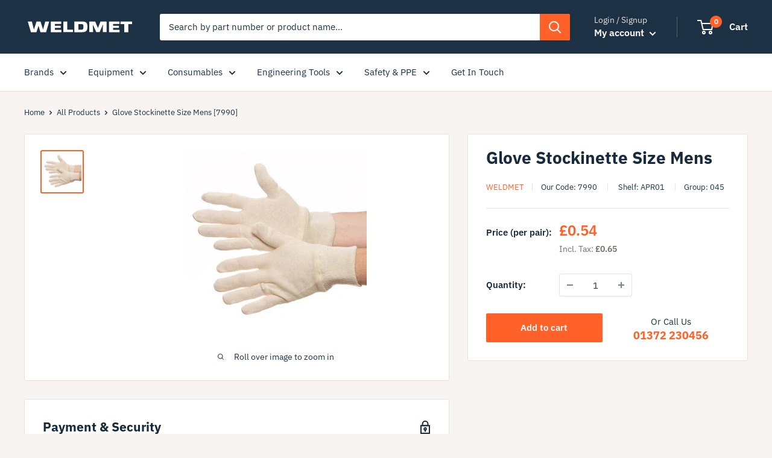

--- FILE ---
content_type: text/html; charset=utf-8
request_url: https://shop.weldmet.co.uk/products/7990
body_size: 30983
content:
<!doctype html>

<html class="no-js" lang="en">
  <head>
    <meta charset="utf-8">
    <meta name="viewport" content="width=device-width, initial-scale=1.0, height=device-height, minimum-scale=1.0, maximum-scale=5.0">
    <meta name="theme-color" content="#ff6128"><title>Glove Stockinette Size Mens [7990]
        
</title><link rel="canonical" href="https://shop.weldmet.co.uk/products/7990"><link
        rel="shortcut icon"
        href="//shop.weldmet.co.uk/cdn/shop/files/weldmet_23f8771a-3f37-4450-a8ad-23c4affe4e2f_96x96.png?v=1614292923"
        type="image/png"><link
      rel="preload"
      as="style"
      href="//shop.weldmet.co.uk/cdn/shop/t/4/assets/theme.css?v=52108577286592448251682067075">
    <link
      rel="preload"
      as="script"
      href="//shop.weldmet.co.uk/cdn/shop/t/4/assets/theme.min.js?v=116761201341942993531680797206">
    <link rel="preconnect" href="https://cdn.shopify.com">
    <link rel="preconnect" href="https://fonts.shopifycdn.com">
    <link rel="dns-prefetch" href="https://productreviews.shopifycdn.com">
    <link rel="dns-prefetch" href="https://ajax.googleapis.com">
    <link rel="dns-prefetch" href="https://maps.googleapis.com">
    <link rel="dns-prefetch" href="https://maps.gstatic.com">

    <!-- Google tag (gtag.js) -->
    <script async src="https://www.googletagmanager.com/gtag/js?id=AW-535312163"></script>
    <script>
      window.dataLayer = window.dataLayer || [];
      function gtag() {
        dataLayer.push(arguments);
      }
      gtag('js', new Date());

      gtag('config', 'AW-535312163');
    </script>

    <meta property="og:type" content="product">
  <meta property="og:title" content="Glove Stockinette Size Mens"><meta property="og:image" content="http://shop.weldmet.co.uk/cdn/shop/files/IMG_4883.jpg?v=1712047219">
    <meta property="og:image:secure_url" content="https://shop.weldmet.co.uk/cdn/shop/files/IMG_4883.jpg?v=1712047219">
    <meta property="og:image:width" content="300">
    <meta property="og:image:height" content="300"><meta property="product:price:amount" content="0.54">
  <meta property="product:price:currency" content="GBP"><meta property="og:url" content="https://shop.weldmet.co.uk/products/7990">
<meta property="og:site_name" content="Weldmet"><meta name="twitter:card" content="summary"><meta name="twitter:title" content="Glove Stockinette Size Mens">
  <meta name="twitter:description" content="">
  <meta name="twitter:image" content="https://shop.weldmet.co.uk/cdn/shop/files/IMG_4883_600x600_crop_center.jpg?v=1712047219">
    <link rel="preload" href="//shop.weldmet.co.uk/cdn/fonts/ibm_plex_sans/ibmplexsans_n7.a8d2465074d254d8c167d5599b02fc2f97912fc9.woff2" as="font" type="font/woff2" crossorigin>
<link rel="preload" href="//shop.weldmet.co.uk/cdn/fonts/ibm_plex_sans/ibmplexsans_n4.4633946c9236bd5cc5d0394ad07b807eb7ca1b32.woff2" as="font" type="font/woff2" crossorigin><link rel="preload" href="//shop.weldmet.co.uk/cdn/fonts/ibm_plex_sans/ibmplexsans_i7.25100a51254494cece6de9741984bfb7fb22bafb.woff2" as="font" type="font/woff2" crossorigin><link rel="preload" href="//shop.weldmet.co.uk/cdn/fonts/ibm_plex_sans/ibmplexsans_n7.a8d2465074d254d8c167d5599b02fc2f97912fc9.woff2" as="font" type="font/woff2" crossorigin><link rel="preload" href="//shop.weldmet.co.uk/cdn/fonts/ibm_plex_sans/ibmplexsans_i4.ef77720fc4c9ae616083d1ac737f976e4c15f75b.woff2" as="font" type="font/woff2" crossorigin><link rel="preload" href="//shop.weldmet.co.uk/cdn/fonts/ibm_plex_sans/ibmplexsans_i7.25100a51254494cece6de9741984bfb7fb22bafb.woff2" as="font" type="font/woff2" crossorigin><link rel="preload" href="//shop.weldmet.co.uk/cdn/fonts/ibm_plex_sans/ibmplexsans_n6.cfb7efcc4708d97b4883d9d89e924e81b54334c1.woff2" as="font" type="font/woff2" crossorigin><style>
  @font-face {
  font-family: "IBM Plex Sans";
  font-weight: 700;
  font-style: normal;
  font-display: fallback;
  src: url("//shop.weldmet.co.uk/cdn/fonts/ibm_plex_sans/ibmplexsans_n7.a8d2465074d254d8c167d5599b02fc2f97912fc9.woff2") format("woff2"),
       url("//shop.weldmet.co.uk/cdn/fonts/ibm_plex_sans/ibmplexsans_n7.75e7a78a86c7afd1eb5becd99b7802136f0ed528.woff") format("woff");
}

  @font-face {
  font-family: "IBM Plex Sans";
  font-weight: 400;
  font-style: normal;
  font-display: fallback;
  src: url("//shop.weldmet.co.uk/cdn/fonts/ibm_plex_sans/ibmplexsans_n4.4633946c9236bd5cc5d0394ad07b807eb7ca1b32.woff2") format("woff2"),
       url("//shop.weldmet.co.uk/cdn/fonts/ibm_plex_sans/ibmplexsans_n4.6c6923eb6151e62a09e8a1ff83eaa1ce2a563a30.woff") format("woff");
}

@font-face {
  font-family: "IBM Plex Sans";
  font-weight: 600;
  font-style: normal;
  font-display: fallback;
  src: url("//shop.weldmet.co.uk/cdn/fonts/ibm_plex_sans/ibmplexsans_n6.cfb7efcc4708d97b4883d9d89e924e81b54334c1.woff2") format("woff2"),
       url("//shop.weldmet.co.uk/cdn/fonts/ibm_plex_sans/ibmplexsans_n6.b56157147f51a11f7ba6c49b63ffcafb1da8eeea.woff") format("woff");
}

@font-face {
  font-family: "IBM Plex Sans";
  font-weight: 700;
  font-style: italic;
  font-display: fallback;
  src: url("//shop.weldmet.co.uk/cdn/fonts/ibm_plex_sans/ibmplexsans_i7.25100a51254494cece6de9741984bfb7fb22bafb.woff2") format("woff2"),
       url("//shop.weldmet.co.uk/cdn/fonts/ibm_plex_sans/ibmplexsans_i7.7da61352825d18bb0287d7bc79067d47efc4fdda.woff") format("woff");
}


  @font-face {
  font-family: "IBM Plex Sans";
  font-weight: 700;
  font-style: normal;
  font-display: fallback;
  src: url("//shop.weldmet.co.uk/cdn/fonts/ibm_plex_sans/ibmplexsans_n7.a8d2465074d254d8c167d5599b02fc2f97912fc9.woff2") format("woff2"),
       url("//shop.weldmet.co.uk/cdn/fonts/ibm_plex_sans/ibmplexsans_n7.75e7a78a86c7afd1eb5becd99b7802136f0ed528.woff") format("woff");
}

  @font-face {
  font-family: "IBM Plex Sans";
  font-weight: 400;
  font-style: italic;
  font-display: fallback;
  src: url("//shop.weldmet.co.uk/cdn/fonts/ibm_plex_sans/ibmplexsans_i4.ef77720fc4c9ae616083d1ac737f976e4c15f75b.woff2") format("woff2"),
       url("//shop.weldmet.co.uk/cdn/fonts/ibm_plex_sans/ibmplexsans_i4.76cc8914ac99481bd93e34f8998da7b57a578a71.woff") format("woff");
}

  @font-face {
  font-family: "IBM Plex Sans";
  font-weight: 700;
  font-style: italic;
  font-display: fallback;
  src: url("//shop.weldmet.co.uk/cdn/fonts/ibm_plex_sans/ibmplexsans_i7.25100a51254494cece6de9741984bfb7fb22bafb.woff2") format("woff2"),
       url("//shop.weldmet.co.uk/cdn/fonts/ibm_plex_sans/ibmplexsans_i7.7da61352825d18bb0287d7bc79067d47efc4fdda.woff") format("woff");
}


  :root {
    --default-text-font-size : 15px;
    --base-text-font-size    : 15px;
    --heading-font-family    : "IBM Plex Sans", sans-serif;
    --heading-font-weight    : 700;
    --heading-font-style     : normal;
    --text-font-family       : "IBM Plex Sans", sans-serif;
    --text-font-weight       : 400;
    --text-font-style        : normal;
    --text-font-bolder-weight: 600;
    --text-link-decoration   : underline;

    --text-color               : #1c3144;
    --text-color-rgb           : 28, 49, 68;
    --heading-color            : #172b3d;
    --border-color             : #e7e2de;
    --border-color-rgb         : 231, 226, 222;
    --form-border-color        : #dcd5cf;
    --accent-color             : #ff6128;
    --accent-color-rgb         : 255, 97, 40;
    --link-color               : #ff6128;
    --link-color-hover         : #da3a00;
    --background               : #f7f4f2;
    --secondary-background     : #ffffff;
    --secondary-background-rgb : 255, 255, 255;
    --accent-background        : rgba(255, 97, 40, 0.08);

    --error-color       : #f71b1b;
    --error-background  : rgba(247, 27, 27, 0.07);
    --success-color     : #48b448;
    --success-background: rgba(72, 180, 72, 0.11);

    --primary-button-background      : #ff6128;
    --primary-button-background-rgb  : 255, 97, 40;
    --primary-button-text-color      : #ffffff;
    --secondary-button-background    : #e6ecf1;
    --secondary-button-background-rgb: 230, 236, 241;
    --secondary-button-text-color    : #0e1922;

    --header-background      : #1c3144;
    --header-text-color      : #ffffff;
    --header-light-text-color: #e9e2dd;
    --header-border-color    : rgba(233, 226, 221, 0.3);
    --header-accent-color    : #ff6128;

    --flickity-arrow-color: #bcaea3;--product-on-sale-accent           : #ee0000;
    --product-on-sale-accent-rgb       : 238, 0, 0;
    --product-on-sale-color            : #ffffff;
    --product-in-stock-color           : #008a00;
    --product-low-stock-color          : #ee0000;
    --product-sold-out-color           : #d1d1d4;
    --product-custom-label-1-background: #ff6128;
    --product-custom-label-1-color     : #ffffff;
    --product-custom-label-2-background: #a95ebe;
    --product-custom-label-2-color     : #ffffff;
    --product-review-star-color        : #ffb647;

    --mobile-container-gutter : 20px;
    --desktop-container-gutter: 40px;
  }
</style>

<script>
  // IE11 does not have support for CSS variables, so we have to polyfill them
  if (!(((window || {}).CSS || {}).supports && window.CSS.supports('(--a: 0)'))) {
    const script = document.createElement('script');
    script.type = 'text/javascript';
    script.src = 'https://cdn.jsdelivr.net/npm/css-vars-ponyfill@2';
    script.onload = function() {
      cssVars({});
    };

    document.getElementsByTagName('head')[0].appendChild(script);
  }
</script>

    <script>window.performance && window.performance.mark && window.performance.mark('shopify.content_for_header.start');</script><meta id="shopify-digital-wallet" name="shopify-digital-wallet" content="/45847675042/digital_wallets/dialog">
<meta name="shopify-checkout-api-token" content="a10daba337905c54e01303256694def5">
<meta id="in-context-paypal-metadata" data-shop-id="45847675042" data-venmo-supported="false" data-environment="production" data-locale="en_US" data-paypal-v4="true" data-currency="GBP">
<link rel="alternate" type="application/json+oembed" href="https://shop.weldmet.co.uk/products/7990.oembed">
<script async="async" src="/checkouts/internal/preloads.js?locale=en-GB"></script>
<script id="apple-pay-shop-capabilities" type="application/json">{"shopId":45847675042,"countryCode":"GB","currencyCode":"GBP","merchantCapabilities":["supports3DS"],"merchantId":"gid:\/\/shopify\/Shop\/45847675042","merchantName":"Weldmet","requiredBillingContactFields":["postalAddress","email","phone"],"requiredShippingContactFields":["postalAddress","email","phone"],"shippingType":"shipping","supportedNetworks":["visa","maestro","masterCard"],"total":{"type":"pending","label":"Weldmet","amount":"1.00"},"shopifyPaymentsEnabled":true,"supportsSubscriptions":true}</script>
<script id="shopify-features" type="application/json">{"accessToken":"a10daba337905c54e01303256694def5","betas":["rich-media-storefront-analytics"],"domain":"shop.weldmet.co.uk","predictiveSearch":true,"shopId":45847675042,"locale":"en"}</script>
<script>var Shopify = Shopify || {};
Shopify.shop = "weldmet.myshopify.com";
Shopify.locale = "en";
Shopify.currency = {"active":"GBP","rate":"1.0"};
Shopify.country = "GB";
Shopify.theme = {"name":"weldify\/main","id":130202566818,"schema_name":"Warehouse","schema_version":"1.15.1","theme_store_id":null,"role":"main"};
Shopify.theme.handle = "null";
Shopify.theme.style = {"id":null,"handle":null};
Shopify.cdnHost = "shop.weldmet.co.uk/cdn";
Shopify.routes = Shopify.routes || {};
Shopify.routes.root = "/";</script>
<script type="module">!function(o){(o.Shopify=o.Shopify||{}).modules=!0}(window);</script>
<script>!function(o){function n(){var o=[];function n(){o.push(Array.prototype.slice.apply(arguments))}return n.q=o,n}var t=o.Shopify=o.Shopify||{};t.loadFeatures=n(),t.autoloadFeatures=n()}(window);</script>
<script id="shop-js-analytics" type="application/json">{"pageType":"product"}</script>
<script defer="defer" async type="module" src="//shop.weldmet.co.uk/cdn/shopifycloud/shop-js/modules/v2/client.init-shop-cart-sync_BdyHc3Nr.en.esm.js"></script>
<script defer="defer" async type="module" src="//shop.weldmet.co.uk/cdn/shopifycloud/shop-js/modules/v2/chunk.common_Daul8nwZ.esm.js"></script>
<script type="module">
  await import("//shop.weldmet.co.uk/cdn/shopifycloud/shop-js/modules/v2/client.init-shop-cart-sync_BdyHc3Nr.en.esm.js");
await import("//shop.weldmet.co.uk/cdn/shopifycloud/shop-js/modules/v2/chunk.common_Daul8nwZ.esm.js");

  window.Shopify.SignInWithShop?.initShopCartSync?.({"fedCMEnabled":true,"windoidEnabled":true});

</script>
<script>(function() {
  var isLoaded = false;
  function asyncLoad() {
    if (isLoaded) return;
    isLoaded = true;
    var urls = ["https:\/\/client.crisp.chat\/l\/8471d05e-43ac-4ec2-ab08-22f187359955.js?shop=weldmet.myshopify.com"];
    for (var i = 0; i < urls.length; i++) {
      var s = document.createElement('script');
      s.type = 'text/javascript';
      s.async = true;
      s.src = urls[i];
      var x = document.getElementsByTagName('script')[0];
      x.parentNode.insertBefore(s, x);
    }
  };
  if(window.attachEvent) {
    window.attachEvent('onload', asyncLoad);
  } else {
    window.addEventListener('load', asyncLoad, false);
  }
})();</script>
<script id="__st">var __st={"a":45847675042,"offset":0,"reqid":"742691b8-da2a-4d45-aa92-e5ed84514f33-1769022659","pageurl":"shop.weldmet.co.uk\/products\/7990","u":"1cd6198e2058","p":"product","rtyp":"product","rid":5798307659938};</script>
<script>window.ShopifyPaypalV4VisibilityTracking = true;</script>
<script id="captcha-bootstrap">!function(){'use strict';const t='contact',e='account',n='new_comment',o=[[t,t],['blogs',n],['comments',n],[t,'customer']],c=[[e,'customer_login'],[e,'guest_login'],[e,'recover_customer_password'],[e,'create_customer']],r=t=>t.map((([t,e])=>`form[action*='/${t}']:not([data-nocaptcha='true']) input[name='form_type'][value='${e}']`)).join(','),a=t=>()=>t?[...document.querySelectorAll(t)].map((t=>t.form)):[];function s(){const t=[...o],e=r(t);return a(e)}const i='password',u='form_key',d=['recaptcha-v3-token','g-recaptcha-response','h-captcha-response',i],f=()=>{try{return window.sessionStorage}catch{return}},m='__shopify_v',_=t=>t.elements[u];function p(t,e,n=!1){try{const o=window.sessionStorage,c=JSON.parse(o.getItem(e)),{data:r}=function(t){const{data:e,action:n}=t;return t[m]||n?{data:e,action:n}:{data:t,action:n}}(c);for(const[e,n]of Object.entries(r))t.elements[e]&&(t.elements[e].value=n);n&&o.removeItem(e)}catch(o){console.error('form repopulation failed',{error:o})}}const l='form_type',E='cptcha';function T(t){t.dataset[E]=!0}const w=window,h=w.document,L='Shopify',v='ce_forms',y='captcha';let A=!1;((t,e)=>{const n=(g='f06e6c50-85a8-45c8-87d0-21a2b65856fe',I='https://cdn.shopify.com/shopifycloud/storefront-forms-hcaptcha/ce_storefront_forms_captcha_hcaptcha.v1.5.2.iife.js',D={infoText:'Protected by hCaptcha',privacyText:'Privacy',termsText:'Terms'},(t,e,n)=>{const o=w[L][v],c=o.bindForm;if(c)return c(t,g,e,D).then(n);var r;o.q.push([[t,g,e,D],n]),r=I,A||(h.body.append(Object.assign(h.createElement('script'),{id:'captcha-provider',async:!0,src:r})),A=!0)});var g,I,D;w[L]=w[L]||{},w[L][v]=w[L][v]||{},w[L][v].q=[],w[L][y]=w[L][y]||{},w[L][y].protect=function(t,e){n(t,void 0,e),T(t)},Object.freeze(w[L][y]),function(t,e,n,w,h,L){const[v,y,A,g]=function(t,e,n){const i=e?o:[],u=t?c:[],d=[...i,...u],f=r(d),m=r(i),_=r(d.filter((([t,e])=>n.includes(e))));return[a(f),a(m),a(_),s()]}(w,h,L),I=t=>{const e=t.target;return e instanceof HTMLFormElement?e:e&&e.form},D=t=>v().includes(t);t.addEventListener('submit',(t=>{const e=I(t);if(!e)return;const n=D(e)&&!e.dataset.hcaptchaBound&&!e.dataset.recaptchaBound,o=_(e),c=g().includes(e)&&(!o||!o.value);(n||c)&&t.preventDefault(),c&&!n&&(function(t){try{if(!f())return;!function(t){const e=f();if(!e)return;const n=_(t);if(!n)return;const o=n.value;o&&e.removeItem(o)}(t);const e=Array.from(Array(32),(()=>Math.random().toString(36)[2])).join('');!function(t,e){_(t)||t.append(Object.assign(document.createElement('input'),{type:'hidden',name:u})),t.elements[u].value=e}(t,e),function(t,e){const n=f();if(!n)return;const o=[...t.querySelectorAll(`input[type='${i}']`)].map((({name:t})=>t)),c=[...d,...o],r={};for(const[a,s]of new FormData(t).entries())c.includes(a)||(r[a]=s);n.setItem(e,JSON.stringify({[m]:1,action:t.action,data:r}))}(t,e)}catch(e){console.error('failed to persist form',e)}}(e),e.submit())}));const S=(t,e)=>{t&&!t.dataset[E]&&(n(t,e.some((e=>e===t))),T(t))};for(const o of['focusin','change'])t.addEventListener(o,(t=>{const e=I(t);D(e)&&S(e,y())}));const B=e.get('form_key'),M=e.get(l),P=B&&M;t.addEventListener('DOMContentLoaded',(()=>{const t=y();if(P)for(const e of t)e.elements[l].value===M&&p(e,B);[...new Set([...A(),...v().filter((t=>'true'===t.dataset.shopifyCaptcha))])].forEach((e=>S(e,t)))}))}(h,new URLSearchParams(w.location.search),n,t,e,['guest_login'])})(!0,!0)}();</script>
<script integrity="sha256-4kQ18oKyAcykRKYeNunJcIwy7WH5gtpwJnB7kiuLZ1E=" data-source-attribution="shopify.loadfeatures" defer="defer" src="//shop.weldmet.co.uk/cdn/shopifycloud/storefront/assets/storefront/load_feature-a0a9edcb.js" crossorigin="anonymous"></script>
<script data-source-attribution="shopify.dynamic_checkout.dynamic.init">var Shopify=Shopify||{};Shopify.PaymentButton=Shopify.PaymentButton||{isStorefrontPortableWallets:!0,init:function(){window.Shopify.PaymentButton.init=function(){};var t=document.createElement("script");t.src="https://shop.weldmet.co.uk/cdn/shopifycloud/portable-wallets/latest/portable-wallets.en.js",t.type="module",document.head.appendChild(t)}};
</script>
<script data-source-attribution="shopify.dynamic_checkout.buyer_consent">
  function portableWalletsHideBuyerConsent(e){var t=document.getElementById("shopify-buyer-consent"),n=document.getElementById("shopify-subscription-policy-button");t&&n&&(t.classList.add("hidden"),t.setAttribute("aria-hidden","true"),n.removeEventListener("click",e))}function portableWalletsShowBuyerConsent(e){var t=document.getElementById("shopify-buyer-consent"),n=document.getElementById("shopify-subscription-policy-button");t&&n&&(t.classList.remove("hidden"),t.removeAttribute("aria-hidden"),n.addEventListener("click",e))}window.Shopify?.PaymentButton&&(window.Shopify.PaymentButton.hideBuyerConsent=portableWalletsHideBuyerConsent,window.Shopify.PaymentButton.showBuyerConsent=portableWalletsShowBuyerConsent);
</script>
<script data-source-attribution="shopify.dynamic_checkout.cart.bootstrap">document.addEventListener("DOMContentLoaded",(function(){function t(){return document.querySelector("shopify-accelerated-checkout-cart, shopify-accelerated-checkout")}if(t())Shopify.PaymentButton.init();else{new MutationObserver((function(e,n){t()&&(Shopify.PaymentButton.init(),n.disconnect())})).observe(document.body,{childList:!0,subtree:!0})}}));
</script>
<link id="shopify-accelerated-checkout-styles" rel="stylesheet" media="screen" href="https://shop.weldmet.co.uk/cdn/shopifycloud/portable-wallets/latest/accelerated-checkout-backwards-compat.css" crossorigin="anonymous">
<style id="shopify-accelerated-checkout-cart">
        #shopify-buyer-consent {
  margin-top: 1em;
  display: inline-block;
  width: 100%;
}

#shopify-buyer-consent.hidden {
  display: none;
}

#shopify-subscription-policy-button {
  background: none;
  border: none;
  padding: 0;
  text-decoration: underline;
  font-size: inherit;
  cursor: pointer;
}

#shopify-subscription-policy-button::before {
  box-shadow: none;
}

      </style>

<script>window.performance && window.performance.mark && window.performance.mark('shopify.content_for_header.end');</script>

    <link rel="stylesheet" href="//shop.weldmet.co.uk/cdn/shop/t/4/assets/theme.css?v=52108577286592448251682067075">
    <link rel="stylesheet" href="//shop.weldmet.co.uk/cdn/shop/t/4/assets/tailwind.css?v=64155608460124347741754595112">

    <script src="https://kit.fontawesome.com/225e38861d.js" crossorigin="anonymous"></script>

      
  <script type="application/ld+json">
  {
    "@context": "http://schema.org",
    "@type": "Product",
    "offers": [{
          "@type": "Offer",
          "name": "Default Title",
          "availability":"https://schema.org/InStock",
          "price": 0.54,
          "priceCurrency": "GBP",
          "priceValidUntil": "2026-01-31","sku": "7990","url": "/products/7990?variant=43263479283874"
        }
],
    "brand": {
      "name": "Weldmet"
    },
    "name": "Glove Stockinette Size Mens",
    "description": "",
    "category": "PPE Gloves (045)",
    "url": "/products/7990",
    "sku": "7990",
    "image": {
      "@type": "ImageObject",
      "url": "https://shop.weldmet.co.uk/cdn/shop/files/IMG_4883_1024x.jpg?v=1712047219",
      "image": "https://shop.weldmet.co.uk/cdn/shop/files/IMG_4883_1024x.jpg?v=1712047219",
      "name": "Glove Stockinette Size Mens [7990]",
      "width": "1024",
      "height": "1024"
    }
  }
  </script>



  <script type="application/ld+json">
  {
    "@context": "http://schema.org",
    "@type": "BreadcrumbList",
  "itemListElement": [{
      "@type": "ListItem",
      "position": 1,
      "name": "Home",
      "item": "https://shop.weldmet.co.uk"
    },{
          "@type": "ListItem",
          "position": 2,
          "name": "Glove Stockinette Size Mens",
          "item": "https://shop.weldmet.co.uk/products/7990"
        }]
  }
  </script>


      <script>
        // This allows to expose several variables to the global scope, to be used in scripts
        window.theme = {
          pageType: "product",
          cartCount: 0,
          moneyFormat: "£{{amount}}",
          moneyWithCurrencyFormat: "£{{amount}} GBP",
          showDiscount:true
          ,
          discountMode: "percentage",
          searchMode: "product",
          cartType: "drawer"
        };

        window.routes = {
          rootUrl: "\/",
          cartUrl: "\/cart",
          cartAddUrl: "\/cart\/add",
          cartChangeUrl: "\/cart\/change",
          searchUrl: "\/search",
          productRecommendationsUrl: "\/recommendations\/products"
        };

        window.languages = {
          collectionOnSaleLabel: "Save {{savings}}",
          productFormUnavailable: "Unavailable",
          productFormAddToCart:
            "Add to cart"
          ,
          productFormSoldOut: "Sold out",
          shippingEstimatorNoResults: "No shipping could be found for your address.",
          shippingEstimatorOneResult: "There is one shipping rate for your address:",
          shippingEstimatorMultipleResults: "There are {{count}} shipping rates for your address:",
          shippingEstimatorErrors: "There are some errors:"
        };

        window.lazySizesConfig = {
          loadHidden: false,
          hFac: 0.8,
          expFactor: 3,
          customMedia: {
            '--phone': '(max-width: 640px)',
            '--tablet': '(min-width: 641px) and (max-width: 1023px)',
            '--lap': '(min-width: 1024px)'
          }
        };

        document.documentElement.className = document.documentElement.className.replace('no-js', 'js');
      </script><script src="https://cdn.jsdelivr.net/npm/litepicker@2.0.11/dist/bundle.js" defer></script><script src="//unpkg.com/alpinejs" defer></script>
      <script src="//shop.weldmet.co.uk/cdn/shop/t/4/assets/theme.min.js?v=116761201341942993531680797206" defer></script>
      <script src="//shop.weldmet.co.uk/cdn/shop/t/4/assets/custom.js?v=33169158364536293951659193278" defer></script><script>
          (function() {
            window.onpageshow = function() {

// We force re-freshing the cart content onpageshow, as most browsers will serve a cache copy when hitting the
// back button, which cause staled data
              document.documentElement.dispatchEvent(new CustomEvent('cart:refresh', {
                bubbles: true,
                detail: {
                  scrollToTop: false
                }
              }));
            };
          })();
        </script><!-- PriceSpider Pixel Implementation -->
      <script async src="//cdn.pricespider.com/pathinsights/ps-pi-ps.min.js"></script>
      <script>
        var pSgetUrlParameter = function(name) {
          name = name.replace(/[\[]/, '\\[').replace(/[\]]/, '\\]');
          var regex = new RegExp('[\\?&]' + name + '=([^&#]*)');
          var results = regex.exec(location.search);
          return results === null
            ? ''
            : decodeURIComponent(results[1].replace(/\+/g, ' '));
        };
        var pSsetCookie = function(value) {
          pswtb.purchaseTracking.setCookie(value);
          document.cookie = "pswtb.psrid=" + value;
        }
      </script>

      <!-- PriceSpider end -->
    <link href="https://monorail-edge.shopifysvc.com" rel="dns-prefetch">
<script>(function(){if ("sendBeacon" in navigator && "performance" in window) {try {var session_token_from_headers = performance.getEntriesByType('navigation')[0].serverTiming.find(x => x.name == '_s').description;} catch {var session_token_from_headers = undefined;}var session_cookie_matches = document.cookie.match(/_shopify_s=([^;]*)/);var session_token_from_cookie = session_cookie_matches && session_cookie_matches.length === 2 ? session_cookie_matches[1] : "";var session_token = session_token_from_headers || session_token_from_cookie || "";function handle_abandonment_event(e) {var entries = performance.getEntries().filter(function(entry) {return /monorail-edge.shopifysvc.com/.test(entry.name);});if (!window.abandonment_tracked && entries.length === 0) {window.abandonment_tracked = true;var currentMs = Date.now();var navigation_start = performance.timing.navigationStart;var payload = {shop_id: 45847675042,url: window.location.href,navigation_start,duration: currentMs - navigation_start,session_token,page_type: "product"};window.navigator.sendBeacon("https://monorail-edge.shopifysvc.com/v1/produce", JSON.stringify({schema_id: "online_store_buyer_site_abandonment/1.1",payload: payload,metadata: {event_created_at_ms: currentMs,event_sent_at_ms: currentMs}}));}}window.addEventListener('pagehide', handle_abandonment_event);}}());</script>
<script id="web-pixels-manager-setup">(function e(e,d,r,n,o){if(void 0===o&&(o={}),!Boolean(null===(a=null===(i=window.Shopify)||void 0===i?void 0:i.analytics)||void 0===a?void 0:a.replayQueue)){var i,a;window.Shopify=window.Shopify||{};var t=window.Shopify;t.analytics=t.analytics||{};var s=t.analytics;s.replayQueue=[],s.publish=function(e,d,r){return s.replayQueue.push([e,d,r]),!0};try{self.performance.mark("wpm:start")}catch(e){}var l=function(){var e={modern:/Edge?\/(1{2}[4-9]|1[2-9]\d|[2-9]\d{2}|\d{4,})\.\d+(\.\d+|)|Firefox\/(1{2}[4-9]|1[2-9]\d|[2-9]\d{2}|\d{4,})\.\d+(\.\d+|)|Chrom(ium|e)\/(9{2}|\d{3,})\.\d+(\.\d+|)|(Maci|X1{2}).+ Version\/(15\.\d+|(1[6-9]|[2-9]\d|\d{3,})\.\d+)([,.]\d+|)( \(\w+\)|)( Mobile\/\w+|) Safari\/|Chrome.+OPR\/(9{2}|\d{3,})\.\d+\.\d+|(CPU[ +]OS|iPhone[ +]OS|CPU[ +]iPhone|CPU IPhone OS|CPU iPad OS)[ +]+(15[._]\d+|(1[6-9]|[2-9]\d|\d{3,})[._]\d+)([._]\d+|)|Android:?[ /-](13[3-9]|1[4-9]\d|[2-9]\d{2}|\d{4,})(\.\d+|)(\.\d+|)|Android.+Firefox\/(13[5-9]|1[4-9]\d|[2-9]\d{2}|\d{4,})\.\d+(\.\d+|)|Android.+Chrom(ium|e)\/(13[3-9]|1[4-9]\d|[2-9]\d{2}|\d{4,})\.\d+(\.\d+|)|SamsungBrowser\/([2-9]\d|\d{3,})\.\d+/,legacy:/Edge?\/(1[6-9]|[2-9]\d|\d{3,})\.\d+(\.\d+|)|Firefox\/(5[4-9]|[6-9]\d|\d{3,})\.\d+(\.\d+|)|Chrom(ium|e)\/(5[1-9]|[6-9]\d|\d{3,})\.\d+(\.\d+|)([\d.]+$|.*Safari\/(?![\d.]+ Edge\/[\d.]+$))|(Maci|X1{2}).+ Version\/(10\.\d+|(1[1-9]|[2-9]\d|\d{3,})\.\d+)([,.]\d+|)( \(\w+\)|)( Mobile\/\w+|) Safari\/|Chrome.+OPR\/(3[89]|[4-9]\d|\d{3,})\.\d+\.\d+|(CPU[ +]OS|iPhone[ +]OS|CPU[ +]iPhone|CPU IPhone OS|CPU iPad OS)[ +]+(10[._]\d+|(1[1-9]|[2-9]\d|\d{3,})[._]\d+)([._]\d+|)|Android:?[ /-](13[3-9]|1[4-9]\d|[2-9]\d{2}|\d{4,})(\.\d+|)(\.\d+|)|Mobile Safari.+OPR\/([89]\d|\d{3,})\.\d+\.\d+|Android.+Firefox\/(13[5-9]|1[4-9]\d|[2-9]\d{2}|\d{4,})\.\d+(\.\d+|)|Android.+Chrom(ium|e)\/(13[3-9]|1[4-9]\d|[2-9]\d{2}|\d{4,})\.\d+(\.\d+|)|Android.+(UC? ?Browser|UCWEB|U3)[ /]?(15\.([5-9]|\d{2,})|(1[6-9]|[2-9]\d|\d{3,})\.\d+)\.\d+|SamsungBrowser\/(5\.\d+|([6-9]|\d{2,})\.\d+)|Android.+MQ{2}Browser\/(14(\.(9|\d{2,})|)|(1[5-9]|[2-9]\d|\d{3,})(\.\d+|))(\.\d+|)|K[Aa][Ii]OS\/(3\.\d+|([4-9]|\d{2,})\.\d+)(\.\d+|)/},d=e.modern,r=e.legacy,n=navigator.userAgent;return n.match(d)?"modern":n.match(r)?"legacy":"unknown"}(),u="modern"===l?"modern":"legacy",c=(null!=n?n:{modern:"",legacy:""})[u],f=function(e){return[e.baseUrl,"/wpm","/b",e.hashVersion,"modern"===e.buildTarget?"m":"l",".js"].join("")}({baseUrl:d,hashVersion:r,buildTarget:u}),m=function(e){var d=e.version,r=e.bundleTarget,n=e.surface,o=e.pageUrl,i=e.monorailEndpoint;return{emit:function(e){var a=e.status,t=e.errorMsg,s=(new Date).getTime(),l=JSON.stringify({metadata:{event_sent_at_ms:s},events:[{schema_id:"web_pixels_manager_load/3.1",payload:{version:d,bundle_target:r,page_url:o,status:a,surface:n,error_msg:t},metadata:{event_created_at_ms:s}}]});if(!i)return console&&console.warn&&console.warn("[Web Pixels Manager] No Monorail endpoint provided, skipping logging."),!1;try{return self.navigator.sendBeacon.bind(self.navigator)(i,l)}catch(e){}var u=new XMLHttpRequest;try{return u.open("POST",i,!0),u.setRequestHeader("Content-Type","text/plain"),u.send(l),!0}catch(e){return console&&console.warn&&console.warn("[Web Pixels Manager] Got an unhandled error while logging to Monorail."),!1}}}}({version:r,bundleTarget:l,surface:e.surface,pageUrl:self.location.href,monorailEndpoint:e.monorailEndpoint});try{o.browserTarget=l,function(e){var d=e.src,r=e.async,n=void 0===r||r,o=e.onload,i=e.onerror,a=e.sri,t=e.scriptDataAttributes,s=void 0===t?{}:t,l=document.createElement("script"),u=document.querySelector("head"),c=document.querySelector("body");if(l.async=n,l.src=d,a&&(l.integrity=a,l.crossOrigin="anonymous"),s)for(var f in s)if(Object.prototype.hasOwnProperty.call(s,f))try{l.dataset[f]=s[f]}catch(e){}if(o&&l.addEventListener("load",o),i&&l.addEventListener("error",i),u)u.appendChild(l);else{if(!c)throw new Error("Did not find a head or body element to append the script");c.appendChild(l)}}({src:f,async:!0,onload:function(){if(!function(){var e,d;return Boolean(null===(d=null===(e=window.Shopify)||void 0===e?void 0:e.analytics)||void 0===d?void 0:d.initialized)}()){var d=window.webPixelsManager.init(e)||void 0;if(d){var r=window.Shopify.analytics;r.replayQueue.forEach((function(e){var r=e[0],n=e[1],o=e[2];d.publishCustomEvent(r,n,o)})),r.replayQueue=[],r.publish=d.publishCustomEvent,r.visitor=d.visitor,r.initialized=!0}}},onerror:function(){return m.emit({status:"failed",errorMsg:"".concat(f," has failed to load")})},sri:function(e){var d=/^sha384-[A-Za-z0-9+/=]+$/;return"string"==typeof e&&d.test(e)}(c)?c:"",scriptDataAttributes:o}),m.emit({status:"loading"})}catch(e){m.emit({status:"failed",errorMsg:(null==e?void 0:e.message)||"Unknown error"})}}})({shopId: 45847675042,storefrontBaseUrl: "https://shop.weldmet.co.uk",extensionsBaseUrl: "https://extensions.shopifycdn.com/cdn/shopifycloud/web-pixels-manager",monorailEndpoint: "https://monorail-edge.shopifysvc.com/unstable/produce_batch",surface: "storefront-renderer",enabledBetaFlags: ["2dca8a86"],webPixelsConfigList: [{"id":"shopify-app-pixel","configuration":"{}","eventPayloadVersion":"v1","runtimeContext":"STRICT","scriptVersion":"0450","apiClientId":"shopify-pixel","type":"APP","privacyPurposes":["ANALYTICS","MARKETING"]},{"id":"shopify-custom-pixel","eventPayloadVersion":"v1","runtimeContext":"LAX","scriptVersion":"0450","apiClientId":"shopify-pixel","type":"CUSTOM","privacyPurposes":["ANALYTICS","MARKETING"]}],isMerchantRequest: false,initData: {"shop":{"name":"Weldmet","paymentSettings":{"currencyCode":"GBP"},"myshopifyDomain":"weldmet.myshopify.com","countryCode":"GB","storefrontUrl":"https:\/\/shop.weldmet.co.uk"},"customer":null,"cart":null,"checkout":null,"productVariants":[{"price":{"amount":0.54,"currencyCode":"GBP"},"product":{"title":"Glove Stockinette Size Mens [7990]","vendor":"Weldmet","id":"5798307659938","untranslatedTitle":"Glove Stockinette Size Mens [7990]","url":"\/products\/7990","type":"PPE Gloves (045)"},"id":"43263479283874","image":{"src":"\/\/shop.weldmet.co.uk\/cdn\/shop\/files\/IMG_4883.jpg?v=1712047219"},"sku":"7990","title":"Default Title","untranslatedTitle":"Default Title"}],"purchasingCompany":null},},"https://shop.weldmet.co.uk/cdn","fcfee988w5aeb613cpc8e4bc33m6693e112",{"modern":"","legacy":""},{"shopId":"45847675042","storefrontBaseUrl":"https:\/\/shop.weldmet.co.uk","extensionBaseUrl":"https:\/\/extensions.shopifycdn.com\/cdn\/shopifycloud\/web-pixels-manager","surface":"storefront-renderer","enabledBetaFlags":"[\"2dca8a86\"]","isMerchantRequest":"false","hashVersion":"fcfee988w5aeb613cpc8e4bc33m6693e112","publish":"custom","events":"[[\"page_viewed\",{}],[\"product_viewed\",{\"productVariant\":{\"price\":{\"amount\":0.54,\"currencyCode\":\"GBP\"},\"product\":{\"title\":\"Glove Stockinette Size Mens [7990]\",\"vendor\":\"Weldmet\",\"id\":\"5798307659938\",\"untranslatedTitle\":\"Glove Stockinette Size Mens [7990]\",\"url\":\"\/products\/7990\",\"type\":\"PPE Gloves (045)\"},\"id\":\"43263479283874\",\"image\":{\"src\":\"\/\/shop.weldmet.co.uk\/cdn\/shop\/files\/IMG_4883.jpg?v=1712047219\"},\"sku\":\"7990\",\"title\":\"Default Title\",\"untranslatedTitle\":\"Default Title\"}}]]"});</script><script>
  window.ShopifyAnalytics = window.ShopifyAnalytics || {};
  window.ShopifyAnalytics.meta = window.ShopifyAnalytics.meta || {};
  window.ShopifyAnalytics.meta.currency = 'GBP';
  var meta = {"product":{"id":5798307659938,"gid":"gid:\/\/shopify\/Product\/5798307659938","vendor":"Weldmet","type":"PPE Gloves (045)","handle":"7990","variants":[{"id":43263479283874,"price":54,"name":"Glove Stockinette Size Mens [7990]","public_title":null,"sku":"7990"}],"remote":false},"page":{"pageType":"product","resourceType":"product","resourceId":5798307659938,"requestId":"742691b8-da2a-4d45-aa92-e5ed84514f33-1769022659"}};
  for (var attr in meta) {
    window.ShopifyAnalytics.meta[attr] = meta[attr];
  }
</script>
<script class="analytics">
  (function () {
    var customDocumentWrite = function(content) {
      var jquery = null;

      if (window.jQuery) {
        jquery = window.jQuery;
      } else if (window.Checkout && window.Checkout.$) {
        jquery = window.Checkout.$;
      }

      if (jquery) {
        jquery('body').append(content);
      }
    };

    var hasLoggedConversion = function(token) {
      if (token) {
        return document.cookie.indexOf('loggedConversion=' + token) !== -1;
      }
      return false;
    }

    var setCookieIfConversion = function(token) {
      if (token) {
        var twoMonthsFromNow = new Date(Date.now());
        twoMonthsFromNow.setMonth(twoMonthsFromNow.getMonth() + 2);

        document.cookie = 'loggedConversion=' + token + '; expires=' + twoMonthsFromNow;
      }
    }

    var trekkie = window.ShopifyAnalytics.lib = window.trekkie = window.trekkie || [];
    if (trekkie.integrations) {
      return;
    }
    trekkie.methods = [
      'identify',
      'page',
      'ready',
      'track',
      'trackForm',
      'trackLink'
    ];
    trekkie.factory = function(method) {
      return function() {
        var args = Array.prototype.slice.call(arguments);
        args.unshift(method);
        trekkie.push(args);
        return trekkie;
      };
    };
    for (var i = 0; i < trekkie.methods.length; i++) {
      var key = trekkie.methods[i];
      trekkie[key] = trekkie.factory(key);
    }
    trekkie.load = function(config) {
      trekkie.config = config || {};
      trekkie.config.initialDocumentCookie = document.cookie;
      var first = document.getElementsByTagName('script')[0];
      var script = document.createElement('script');
      script.type = 'text/javascript';
      script.onerror = function(e) {
        var scriptFallback = document.createElement('script');
        scriptFallback.type = 'text/javascript';
        scriptFallback.onerror = function(error) {
                var Monorail = {
      produce: function produce(monorailDomain, schemaId, payload) {
        var currentMs = new Date().getTime();
        var event = {
          schema_id: schemaId,
          payload: payload,
          metadata: {
            event_created_at_ms: currentMs,
            event_sent_at_ms: currentMs
          }
        };
        return Monorail.sendRequest("https://" + monorailDomain + "/v1/produce", JSON.stringify(event));
      },
      sendRequest: function sendRequest(endpointUrl, payload) {
        // Try the sendBeacon API
        if (window && window.navigator && typeof window.navigator.sendBeacon === 'function' && typeof window.Blob === 'function' && !Monorail.isIos12()) {
          var blobData = new window.Blob([payload], {
            type: 'text/plain'
          });

          if (window.navigator.sendBeacon(endpointUrl, blobData)) {
            return true;
          } // sendBeacon was not successful

        } // XHR beacon

        var xhr = new XMLHttpRequest();

        try {
          xhr.open('POST', endpointUrl);
          xhr.setRequestHeader('Content-Type', 'text/plain');
          xhr.send(payload);
        } catch (e) {
          console.log(e);
        }

        return false;
      },
      isIos12: function isIos12() {
        return window.navigator.userAgent.lastIndexOf('iPhone; CPU iPhone OS 12_') !== -1 || window.navigator.userAgent.lastIndexOf('iPad; CPU OS 12_') !== -1;
      }
    };
    Monorail.produce('monorail-edge.shopifysvc.com',
      'trekkie_storefront_load_errors/1.1',
      {shop_id: 45847675042,
      theme_id: 130202566818,
      app_name: "storefront",
      context_url: window.location.href,
      source_url: "//shop.weldmet.co.uk/cdn/s/trekkie.storefront.cd680fe47e6c39ca5d5df5f0a32d569bc48c0f27.min.js"});

        };
        scriptFallback.async = true;
        scriptFallback.src = '//shop.weldmet.co.uk/cdn/s/trekkie.storefront.cd680fe47e6c39ca5d5df5f0a32d569bc48c0f27.min.js';
        first.parentNode.insertBefore(scriptFallback, first);
      };
      script.async = true;
      script.src = '//shop.weldmet.co.uk/cdn/s/trekkie.storefront.cd680fe47e6c39ca5d5df5f0a32d569bc48c0f27.min.js';
      first.parentNode.insertBefore(script, first);
    };
    trekkie.load(
      {"Trekkie":{"appName":"storefront","development":false,"defaultAttributes":{"shopId":45847675042,"isMerchantRequest":null,"themeId":130202566818,"themeCityHash":"7266772373520795462","contentLanguage":"en","currency":"GBP","eventMetadataId":"5109d111-7178-4429-ae45-5f6eaa182f48"},"isServerSideCookieWritingEnabled":true,"monorailRegion":"shop_domain","enabledBetaFlags":["65f19447"]},"Session Attribution":{},"S2S":{"facebookCapiEnabled":false,"source":"trekkie-storefront-renderer","apiClientId":580111}}
    );

    var loaded = false;
    trekkie.ready(function() {
      if (loaded) return;
      loaded = true;

      window.ShopifyAnalytics.lib = window.trekkie;

      var originalDocumentWrite = document.write;
      document.write = customDocumentWrite;
      try { window.ShopifyAnalytics.merchantGoogleAnalytics.call(this); } catch(error) {};
      document.write = originalDocumentWrite;

      window.ShopifyAnalytics.lib.page(null,{"pageType":"product","resourceType":"product","resourceId":5798307659938,"requestId":"742691b8-da2a-4d45-aa92-e5ed84514f33-1769022659","shopifyEmitted":true});

      var match = window.location.pathname.match(/checkouts\/(.+)\/(thank_you|post_purchase)/)
      var token = match? match[1]: undefined;
      if (!hasLoggedConversion(token)) {
        setCookieIfConversion(token);
        window.ShopifyAnalytics.lib.track("Viewed Product",{"currency":"GBP","variantId":43263479283874,"productId":5798307659938,"productGid":"gid:\/\/shopify\/Product\/5798307659938","name":"Glove Stockinette Size Mens [7990]","price":"0.54","sku":"7990","brand":"Weldmet","variant":null,"category":"PPE Gloves (045)","nonInteraction":true,"remote":false},undefined,undefined,{"shopifyEmitted":true});
      window.ShopifyAnalytics.lib.track("monorail:\/\/trekkie_storefront_viewed_product\/1.1",{"currency":"GBP","variantId":43263479283874,"productId":5798307659938,"productGid":"gid:\/\/shopify\/Product\/5798307659938","name":"Glove Stockinette Size Mens [7990]","price":"0.54","sku":"7990","brand":"Weldmet","variant":null,"category":"PPE Gloves (045)","nonInteraction":true,"remote":false,"referer":"https:\/\/shop.weldmet.co.uk\/products\/7990"});
      }
    });


        var eventsListenerScript = document.createElement('script');
        eventsListenerScript.async = true;
        eventsListenerScript.src = "//shop.weldmet.co.uk/cdn/shopifycloud/storefront/assets/shop_events_listener-3da45d37.js";
        document.getElementsByTagName('head')[0].appendChild(eventsListenerScript);

})();</script>
  <script>
  if (!window.ga || (window.ga && typeof window.ga !== 'function')) {
    window.ga = function ga() {
      (window.ga.q = window.ga.q || []).push(arguments);
      if (window.Shopify && window.Shopify.analytics && typeof window.Shopify.analytics.publish === 'function') {
        window.Shopify.analytics.publish("ga_stub_called", {}, {sendTo: "google_osp_migration"});
      }
      console.error("Shopify's Google Analytics stub called with:", Array.from(arguments), "\nSee https://help.shopify.com/manual/promoting-marketing/pixels/pixel-migration#google for more information.");
    };
    if (window.Shopify && window.Shopify.analytics && typeof window.Shopify.analytics.publish === 'function') {
      window.Shopify.analytics.publish("ga_stub_initialized", {}, {sendTo: "google_osp_migration"});
    }
  }
</script>
<script
  defer
  src="https://shop.weldmet.co.uk/cdn/shopifycloud/perf-kit/shopify-perf-kit-3.0.4.min.js"
  data-application="storefront-renderer"
  data-shop-id="45847675042"
  data-render-region="gcp-us-east1"
  data-page-type="product"
  data-theme-instance-id="130202566818"
  data-theme-name="Warehouse"
  data-theme-version="1.15.1"
  data-monorail-region="shop_domain"
  data-resource-timing-sampling-rate="10"
  data-shs="true"
  data-shs-beacon="true"
  data-shs-export-with-fetch="true"
  data-shs-logs-sample-rate="1"
  data-shs-beacon-endpoint="https://shop.weldmet.co.uk/api/collect"
></script>
</head>

    <body class="warehouse--v1 features--animate-zoom template-product " data-instant-intensity="viewport">
      <a href="#main" class="visually-hidden skip-to-content">Skip to content</a>
      <span class="loading-bar"></span>

      <div id="shopify-section-announcement-bar" class="shopify-section"></div>
<div id="shopify-section-popups" class="shopify-section"><div data-section-id="popups" data-section-type="popups"></div>

</div>
<div id="shopify-section-header" class="shopify-section shopify-section__header"><section data-section-id="header" data-section-type="header" data-section-settings='{
  "navigationLayout": "inline",
  "desktopOpenTrigger": "hover",
  "useStickyHeader": false
}'>
  <header class="header header--inline header--search-expanded" role="banner">
    <div class="container">
      <div class="header__inner"><nav class="header__mobile-nav hidden-lap-and-up">
            <button class="header__mobile-nav-toggle icon-state touch-area" data-action="toggle-menu" aria-expanded="false" aria-haspopup="true" aria-controls="mobile-menu" aria-label="Open menu">
              <span class="icon-state__primary"><svg focusable="false" class="icon inline icon--hamburger-mobile" viewBox="0 0 20 16" role="presentation">
      <path d="M0 14h20v2H0v-2zM0 0h20v2H0V0zm0 7h20v2H0V7z" fill="currentColor" fill-rule="evenodd"></path>
    </svg></span>
              <span class="icon-state__secondary"><svg focusable="false" class="icon inline icon--close" viewBox="0 0 19 19" role="presentation">
      <path d="M9.1923882 8.39339828l7.7781745-7.7781746 1.4142136 1.41421357-7.7781746 7.77817459 7.7781746 7.77817456L16.9705627 19l-7.7781745-7.7781746L1.41421356 19 0 17.5857864l7.7781746-7.77817456L0 2.02943725 1.41421356.61522369 9.1923882 8.39339828z" fill="currentColor" fill-rule="evenodd"></path>
    </svg></span>
            </button><div id="mobile-menu" class="mobile-menu" aria-hidden="true"><svg focusable="false" class="icon inline icon--nav-triangle-borderless" viewBox="0 0 20 9" role="presentation">
      <path d="M.47108938 9c.2694725-.26871321.57077721-.56867841.90388257-.89986354C3.12384116 6.36134886 5.74788116 3.76338565 9.2467995.30653888c.4145057-.4095171 1.0844277-.40860098 1.4977971.00205122L19.4935156 9H.47108938z" fill="#ffffff"></path>
    </svg><div class="mobile-menu__inner">
    <div class="mobile-menu__panel">
      <div class="mobile-menu__section">
        <ul class="mobile-menu__nav" data-type="menu" role="list"><li class="mobile-menu__nav-item"><button class="mobile-menu__nav-link" data-type="menuitem" aria-haspopup="true" aria-expanded="false" aria-controls="mobile-panel-0" data-action="open-panel">Brands<svg focusable="false" class="icon inline icon--arrow-right" viewBox="0 0 8 12" role="presentation">
      <path stroke="currentColor" stroke-width="2" d="M2 2l4 4-4 4" fill="none" stroke-linecap="square"></path>
    </svg></button></li><li class="mobile-menu__nav-item"><button class="mobile-menu__nav-link" data-type="menuitem" aria-haspopup="true" aria-expanded="false" aria-controls="mobile-panel-1" data-action="open-panel">Equipment<svg focusable="false" class="icon inline icon--arrow-right" viewBox="0 0 8 12" role="presentation">
      <path stroke="currentColor" stroke-width="2" d="M2 2l4 4-4 4" fill="none" stroke-linecap="square"></path>
    </svg></button></li><li class="mobile-menu__nav-item"><button class="mobile-menu__nav-link" data-type="menuitem" aria-haspopup="true" aria-expanded="false" aria-controls="mobile-panel-2" data-action="open-panel">Consumables<svg focusable="false" class="icon inline icon--arrow-right" viewBox="0 0 8 12" role="presentation">
      <path stroke="currentColor" stroke-width="2" d="M2 2l4 4-4 4" fill="none" stroke-linecap="square"></path>
    </svg></button></li><li class="mobile-menu__nav-item"><button class="mobile-menu__nav-link" data-type="menuitem" aria-haspopup="true" aria-expanded="false" aria-controls="mobile-panel-3" data-action="open-panel">Engineering Tools<svg focusable="false" class="icon inline icon--arrow-right" viewBox="0 0 8 12" role="presentation">
      <path stroke="currentColor" stroke-width="2" d="M2 2l4 4-4 4" fill="none" stroke-linecap="square"></path>
    </svg></button></li><li class="mobile-menu__nav-item"><button class="mobile-menu__nav-link" data-type="menuitem" aria-haspopup="true" aria-expanded="false" aria-controls="mobile-panel-4" data-action="open-panel">Safety & PPE<svg focusable="false" class="icon inline icon--arrow-right" viewBox="0 0 8 12" role="presentation">
      <path stroke="currentColor" stroke-width="2" d="M2 2l4 4-4 4" fill="none" stroke-linecap="square"></path>
    </svg></button></li><li class="mobile-menu__nav-item"><a href="/pages/contact-us" class="mobile-menu__nav-link" data-type="menuitem">Get In Touch</a></li></ul>
      </div><div class="mobile-menu__section mobile-menu__section--loose">
          <p class="mobile-menu__section-title heading h5">Need help?</p><div class="mobile-menu__help-wrapper">
              <a href="tel:+44 1372 230456"><svg focusable="false" class="icon inline icon--bi-phone" viewBox="0 0 24 24" role="presentation">
      <g stroke-width="2" fill="none" fill-rule="evenodd" stroke-linecap="square">
        <path d="M17 15l-3 3-8-8 3-3-5-5-3 3c0 9.941 8.059 18 18 18l3-3-5-5z" stroke="#172b3d"></path>
        <path d="M14 1c4.971 0 9 4.029 9 9m-9-5c2.761 0 5 2.239 5 5" stroke="#ff6128"></path>
      </g>
    </svg><span>Call us 01372 230 456</span>
              </a>
            </div><div class="mobile-menu__help-wrapper"><svg focusable="false" class="icon inline icon--bi-email" viewBox="0 0 22 22" role="presentation">
      <g fill="none" fill-rule="evenodd">
        <path stroke="#ff6128" d="M.916667 10.08333367l3.66666667-2.65833334v4.65849997zm20.1666667 0L17.416667 7.42500033v4.65849997z"></path>
        <path stroke="#172b3d" stroke-width="2" d="M4.58333367 7.42500033L.916667 10.08333367V21.0833337h20.1666667V10.08333367L17.416667 7.42500033"></path>
        <path stroke="#172b3d" stroke-width="2" d="M4.58333367 12.1000003V.916667H17.416667v11.1833333m-16.5-2.01666663L21.0833337 21.0833337m0-11.00000003L11.0000003 15.5833337"></path>
        <path d="M8.25000033 5.50000033h5.49999997M8.25000033 9.166667h5.49999997" stroke="#ff6128" stroke-width="2" stroke-linecap="square"></path>
      </g>
    </svg><a href="mailto:sales@weldmet.co.uk">sales@weldmet.co.uk</a>
            </div></div></div><div id="mobile-panel-0" class="mobile-menu__panel is-nested">
          <div class="mobile-menu__section is-sticky">
            <button class="mobile-menu__back-button" data-action="close-panel"><svg focusable="false" class="icon inline icon--arrow-left" viewBox="0 0 8 12" role="presentation">
      <path stroke="currentColor" stroke-width="2" d="M6 10L2 6l4-4" fill="none" stroke-linecap="square"></path>
    </svg> Back</button>
          </div>

          <div class="mobile-menu__section"><ul class="mobile-menu__nav" data-type="menu" role="list">
                <li class="mobile-menu__nav-item">
                  <a href="/pages/brands" class="mobile-menu__nav-link text--strong">Brands</a>
                </li><li class="mobile-menu__nav-item"><a href="/collections/esab" class="mobile-menu__nav-link" data-type="menuitem">ESAB</a></li><li class="mobile-menu__nav-item"><a href="/collections/miller" class="mobile-menu__nav-link" data-type="menuitem">Miller</a></li><li class="mobile-menu__nav-item"><a href="/collections/kemppi" class="mobile-menu__nav-link" data-type="menuitem">Kemppi</a></li><li class="mobile-menu__nav-item"><a href="/collections/kemper" class="mobile-menu__nav-link" data-type="menuitem">Kemper</a></li><li class="mobile-menu__nav-item"><a href="/collections/klingspor" class="mobile-menu__nav-link" data-type="menuitem">Klingspor</a></li><li class="mobile-menu__nav-item"><a href="/collections/jasic" class="mobile-menu__nav-link" data-type="menuitem">Jasic</a></li><li class="mobile-menu__nav-item"><a href="/collections/optrel" class="mobile-menu__nav-link" data-type="menuitem">Optrel</a></li><li class="mobile-menu__nav-item"><a href="/collections/3m" class="mobile-menu__nav-link" data-type="menuitem">3M</a></li><li class="mobile-menu__nav-item"><a href="/collections/cibo" class="mobile-menu__nav-link" data-type="menuitem">Cibo</a></li><li class="mobile-menu__nav-item"><a href="/collections/hypertherm" class="mobile-menu__nav-link" data-type="menuitem">Hypertherm</a></li><li class="mobile-menu__nav-item"><a href="/collections/jei" class="mobile-menu__nav-link" data-type="menuitem">JEI</a></li><li class="mobile-menu__nav-item"><a href="/pages/brands" class="mobile-menu__nav-link" data-type="menuitem">More brands...</a></li></ul></div>
        </div><div id="mobile-panel-1" class="mobile-menu__panel is-nested">
          <div class="mobile-menu__section is-sticky">
            <button class="mobile-menu__back-button" data-action="close-panel"><svg focusable="false" class="icon inline icon--arrow-left" viewBox="0 0 8 12" role="presentation">
      <path stroke="currentColor" stroke-width="2" d="M6 10L2 6l4-4" fill="none" stroke-linecap="square"></path>
    </svg> Back</button>
          </div>

          <div class="mobile-menu__section"><ul class="mobile-menu__nav" data-type="menu" role="list">
                <li class="mobile-menu__nav-item">
                  <a href="/" class="mobile-menu__nav-link text--strong">Equipment</a>
                </li><li class="mobile-menu__nav-item"><button class="mobile-menu__nav-link" data-type="menuitem" aria-haspopup="true" aria-expanded="false" aria-controls="mobile-panel-1-0" data-action="open-panel">MIG<svg focusable="false" class="icon inline icon--arrow-right" viewBox="0 0 8 12" role="presentation">
      <path stroke="currentColor" stroke-width="2" d="M2 2l4 4-4 4" fill="none" stroke-linecap="square"></path>
    </svg></button></li><li class="mobile-menu__nav-item"><button class="mobile-menu__nav-link" data-type="menuitem" aria-haspopup="true" aria-expanded="false" aria-controls="mobile-panel-1-1" data-action="open-panel">TIG<svg focusable="false" class="icon inline icon--arrow-right" viewBox="0 0 8 12" role="presentation">
      <path stroke="currentColor" stroke-width="2" d="M2 2l4 4-4 4" fill="none" stroke-linecap="square"></path>
    </svg></button></li><li class="mobile-menu__nav-item"><button class="mobile-menu__nav-link" data-type="menuitem" aria-haspopup="true" aria-expanded="false" aria-controls="mobile-panel-1-2" data-action="open-panel">Gas<svg focusable="false" class="icon inline icon--arrow-right" viewBox="0 0 8 12" role="presentation">
      <path stroke="currentColor" stroke-width="2" d="M2 2l4 4-4 4" fill="none" stroke-linecap="square"></path>
    </svg></button></li><li class="mobile-menu__nav-item"><button class="mobile-menu__nav-link" data-type="menuitem" aria-haspopup="true" aria-expanded="false" aria-controls="mobile-panel-1-3" data-action="open-panel">ARC<svg focusable="false" class="icon inline icon--arrow-right" viewBox="0 0 8 12" role="presentation">
      <path stroke="currentColor" stroke-width="2" d="M2 2l4 4-4 4" fill="none" stroke-linecap="square"></path>
    </svg></button></li><li class="mobile-menu__nav-item"><button class="mobile-menu__nav-link" data-type="menuitem" aria-haspopup="true" aria-expanded="false" aria-controls="mobile-panel-1-4" data-action="open-panel">Plasma<svg focusable="false" class="icon inline icon--arrow-right" viewBox="0 0 8 12" role="presentation">
      <path stroke="currentColor" stroke-width="2" d="M2 2l4 4-4 4" fill="none" stroke-linecap="square"></path>
    </svg></button></li><li class="mobile-menu__nav-item"><button class="mobile-menu__nav-link" data-type="menuitem" aria-haspopup="true" aria-expanded="false" aria-controls="mobile-panel-1-5" data-action="open-panel">Plugs and Cables<svg focusable="false" class="icon inline icon--arrow-right" viewBox="0 0 8 12" role="presentation">
      <path stroke="currentColor" stroke-width="2" d="M2 2l4 4-4 4" fill="none" stroke-linecap="square"></path>
    </svg></button></li><li class="mobile-menu__nav-item"><a href="/pages/hiring-equipment" class="mobile-menu__nav-link" data-type="menuitem">Hire</a></li></ul></div>
        </div><div id="mobile-panel-2" class="mobile-menu__panel is-nested">
          <div class="mobile-menu__section is-sticky">
            <button class="mobile-menu__back-button" data-action="close-panel"><svg focusable="false" class="icon inline icon--arrow-left" viewBox="0 0 8 12" role="presentation">
      <path stroke="currentColor" stroke-width="2" d="M6 10L2 6l4-4" fill="none" stroke-linecap="square"></path>
    </svg> Back</button>
          </div>

          <div class="mobile-menu__section"><div class="mobile-menu__nav-list"><div class="mobile-menu__nav-list-item">
                    <button class="mobile-menu__nav-list-toggle text--strong" aria-controls="mobile-list-0" aria-expanded="false" data-action="toggle-collapsible" data-close-siblings="false">MIG Consumables<svg focusable="false" class="icon inline icon--arrow-bottom" viewBox="0 0 12 8" role="presentation">
      <path stroke="currentColor" stroke-width="2" d="M10 2L6 6 2 2" fill="none" stroke-linecap="square"></path>
    </svg>
                    </button>

                    <div id="mobile-list-0" class="mobile-menu__nav-collapsible">
                      <div class="mobile-menu__nav-collapsible-content">
                        <ul class="mobile-menu__nav" data-type="menu" role="list"><li class="mobile-menu__nav-item">
                              <a href="/collections/mig-aluminium" class="mobile-menu__nav-link" data-type="menuitem">MIG Aluminium</a>
                            </li><li class="mobile-menu__nav-item">
                              <a href="/collections/mig-bronze-copper" class="mobile-menu__nav-link" data-type="menuitem">MIG Bronze / Copper</a>
                            </li><li class="mobile-menu__nav-item">
                              <a href="/collections/mig-mild-steel" class="mobile-menu__nav-link" data-type="menuitem">MIG Mild Steel</a>
                            </li><li class="mobile-menu__nav-item">
                              <a href="/collections/mig-specials-facing" class="mobile-menu__nav-link" data-type="menuitem">MIG Specials Facing</a>
                            </li><li class="mobile-menu__nav-item">
                              <a href="/collections/mig-stainless-steel" class="mobile-menu__nav-link" data-type="menuitem">MIG Stainless Steel</a>
                            </li></ul>
                      </div>
                    </div>
                  </div><div class="mobile-menu__nav-list-item">
                    <button class="mobile-menu__nav-list-toggle text--strong" aria-controls="mobile-list-1" aria-expanded="false" data-action="toggle-collapsible" data-close-siblings="false">TIG Consumables<svg focusable="false" class="icon inline icon--arrow-bottom" viewBox="0 0 12 8" role="presentation">
      <path stroke="currentColor" stroke-width="2" d="M10 2L6 6 2 2" fill="none" stroke-linecap="square"></path>
    </svg>
                    </button>

                    <div id="mobile-list-1" class="mobile-menu__nav-collapsible">
                      <div class="mobile-menu__nav-collapsible-content">
                        <ul class="mobile-menu__nav" data-type="menu" role="list"><li class="mobile-menu__nav-item">
                              <a href="/collections/tig-aluminium" class="mobile-menu__nav-link" data-type="menuitem">TIG Aluminium</a>
                            </li><li class="mobile-menu__nav-item">
                              <a href="/collections/tig-bronze-copper" class="mobile-menu__nav-link" data-type="menuitem">TIG Bronze / Copper</a>
                            </li><li class="mobile-menu__nav-item">
                              <a href="/collections/tig-mild-steel" class="mobile-menu__nav-link" data-type="menuitem">TIG Mild Steel</a>
                            </li><li class="mobile-menu__nav-item">
                              <a href="/collections/tig-stainless-steel" class="mobile-menu__nav-link" data-type="menuitem">TIG Stainless Steel</a>
                            </li></ul>
                      </div>
                    </div>
                  </div><div class="mobile-menu__nav-list-item">
                    <button class="mobile-menu__nav-list-toggle text--strong" aria-controls="mobile-list-2" aria-expanded="false" data-action="toggle-collapsible" data-close-siblings="false">GAS Consumables<svg focusable="false" class="icon inline icon--arrow-bottom" viewBox="0 0 12 8" role="presentation">
      <path stroke="currentColor" stroke-width="2" d="M10 2L6 6 2 2" fill="none" stroke-linecap="square"></path>
    </svg>
                    </button>

                    <div id="mobile-list-2" class="mobile-menu__nav-collapsible">
                      <div class="mobile-menu__nav-collapsible-content">
                        <ul class="mobile-menu__nav" data-type="menu" role="list"><li class="mobile-menu__nav-item">
                              <a href="/collections/copper-phos" class="mobile-menu__nav-link" data-type="menuitem">Copper Phos</a>
                            </li><li class="mobile-menu__nav-item">
                              <a href="/collections/fluxes" class="mobile-menu__nav-link" data-type="menuitem">Fluxes</a>
                            </li><li class="mobile-menu__nav-item">
                              <a href="/collections/silver-solder" class="mobile-menu__nav-link" data-type="menuitem">Silver Solder</a>
                            </li><li class="mobile-menu__nav-item">
                              <a href="/collections/steel-and-facing" class="mobile-menu__nav-link" data-type="menuitem">Steel and Facing</a>
                            </li><li class="mobile-menu__nav-item">
                              <a href="/collections/wire-bronze-brazing" class="mobile-menu__nav-link" data-type="menuitem">Wire Bronze / Brazing</a>
                            </li></ul>
                      </div>
                    </div>
                  </div><div class="mobile-menu__nav-list-item">
                    <button class="mobile-menu__nav-list-toggle text--strong" aria-controls="mobile-list-3" aria-expanded="false" data-action="toggle-collapsible" data-close-siblings="false">ARC Consumables<svg focusable="false" class="icon inline icon--arrow-bottom" viewBox="0 0 12 8" role="presentation">
      <path stroke="currentColor" stroke-width="2" d="M10 2L6 6 2 2" fill="none" stroke-linecap="square"></path>
    </svg>
                    </button>

                    <div id="mobile-list-3" class="mobile-menu__nav-collapsible">
                      <div class="mobile-menu__nav-collapsible-content">
                        <ul class="mobile-menu__nav" data-type="menu" role="list"><li class="mobile-menu__nav-item">
                              <a href="/collections/arc-electrodes-6010-stove" class="mobile-menu__nav-link" data-type="menuitem">Arc Electrodes 6010 Stove</a>
                            </li><li class="mobile-menu__nav-item">
                              <a href="/collections/arc-electrodes-6013-m-steel" class="mobile-menu__nav-link" data-type="menuitem">Arc Electrodes 6013 M / Steel</a>
                            </li><li class="mobile-menu__nav-item">
                              <a href="/collections/arc-electrodes-7018-l-hyd" class="mobile-menu__nav-link" data-type="menuitem">Arc Electrodes 7018 L / Hyd</a>
                            </li><li class="mobile-menu__nav-item">
                              <a href="/collections/arc-electrodes-facing-cast" class="mobile-menu__nav-link" data-type="menuitem">Arc Electrodes Facing / Cast</a>
                            </li><li class="mobile-menu__nav-item">
                              <a href="/collections/arc-electrodes-stainless-steel" class="mobile-menu__nav-link" data-type="menuitem">Arc Electrodes Stainless Steel</a>
                            </li></ul>
                      </div>
                    </div>
                  </div><div class="mobile-menu__nav-list-item">
                    <button class="mobile-menu__nav-list-toggle text--strong" aria-controls="mobile-list-4" aria-expanded="false" data-action="toggle-collapsible" data-close-siblings="false">Chemical Aids<svg focusable="false" class="icon inline icon--arrow-bottom" viewBox="0 0 12 8" role="presentation">
      <path stroke="currentColor" stroke-width="2" d="M10 2L6 6 2 2" fill="none" stroke-linecap="square"></path>
    </svg>
                    </button>

                    <div id="mobile-list-4" class="mobile-menu__nav-collapsible">
                      <div class="mobile-menu__nav-collapsible-content">
                        <ul class="mobile-menu__nav" data-type="menu" role="list"><li class="mobile-menu__nav-item">
                              <a href="/collections/antispatter" class="mobile-menu__nav-link" data-type="menuitem">Antispatter</a>
                            </li><li class="mobile-menu__nav-item">
                              <a href="/collections/chemical-cleaning" class="mobile-menu__nav-link" data-type="menuitem">Chemical Cleaning</a>
                            </li><li class="mobile-menu__nav-item">
                              <a href="/collections/chemical-heat-associated" class="mobile-menu__nav-link" data-type="menuitem">Chemical Heat Associated</a>
                            </li><li class="mobile-menu__nav-item">
                              <a href="/collections/chemical-lubricating" class="mobile-menu__nav-link" data-type="menuitem">Chemical Lubricating</a>
                            </li><li class="mobile-menu__nav-item">
                              <a href="/collections/fluxes-1" class="mobile-menu__nav-link" data-type="menuitem">Fluxes</a>
                            </li><li class="mobile-menu__nav-item">
                              <a href="/collections/markers-and-testing" class="mobile-menu__nav-link" data-type="menuitem">Markers and Testing</a>
                            </li><li class="mobile-menu__nav-item">
                              <a href="/collections/paint-and-applicators" class="mobile-menu__nav-link" data-type="menuitem">Paint and Applicators</a>
                            </li></ul>
                      </div>
                    </div>
                  </div><div class="mobile-menu__nav-list-item">
                    <button class="mobile-menu__nav-list-toggle text--strong" aria-controls="mobile-list-5" aria-expanded="false" data-action="toggle-collapsible" data-close-siblings="false">Abrasives<svg focusable="false" class="icon inline icon--arrow-bottom" viewBox="0 0 12 8" role="presentation">
      <path stroke="currentColor" stroke-width="2" d="M10 2L6 6 2 2" fill="none" stroke-linecap="square"></path>
    </svg>
                    </button>

                    <div id="mobile-list-5" class="mobile-menu__nav-collapsible">
                      <div class="mobile-menu__nav-collapsible-content">
                        <ul class="mobile-menu__nav" data-type="menu" role="list"><li class="mobile-menu__nav-item">
                              <a href="/collections/cutting-discs" class="mobile-menu__nav-link" data-type="menuitem">Cutting Discs</a>
                            </li><li class="mobile-menu__nav-item">
                              <a href="/collections/deburring" class="mobile-menu__nav-link" data-type="menuitem">Deburring</a>
                            </li><li class="mobile-menu__nav-item">
                              <a href="/collections/finishing-discs" class="mobile-menu__nav-link" data-type="menuitem">Finishing Discs</a>
                            </li><li class="mobile-menu__nav-item">
                              <a href="/collections/finishing-pads" class="mobile-menu__nav-link" data-type="menuitem">Finishing Pads</a>
                            </li><li class="mobile-menu__nav-item">
                              <a href="/collections/flap-wheels-abrasive" class="mobile-menu__nav-link" data-type="menuitem">Flap Wheels Abrasive</a>
                            </li><li class="mobile-menu__nav-item">
                              <a href="/collections/grinding" class="mobile-menu__nav-link" data-type="menuitem">Grinding</a>
                            </li><li class="mobile-menu__nav-item">
                              <a href="/collections/polishing-belts" class="mobile-menu__nav-link" data-type="menuitem">Polishing Belts</a>
                            </li><li class="mobile-menu__nav-item">
                              <a href="/collections/soft-sanding-discs" class="mobile-menu__nav-link" data-type="menuitem">Soft Sanding Discs</a>
                            </li><li class="mobile-menu__nav-item">
                              <a href="/collections/spiraband-abrasives" class="mobile-menu__nav-link" data-type="menuitem">Spiraband Abrasives</a>
                            </li><li class="mobile-menu__nav-item">
                              <a href="/collections/wire-wheels" class="mobile-menu__nav-link" data-type="menuitem">Wire Wheels</a>
                            </li></ul>
                      </div>
                    </div>
                  </div></div><div class="scroller">
                    <div class="scroller__inner">
                      <div class="mobile-menu__promo-list"></div>
                    </div>
                  </div></div>
        </div><div id="mobile-panel-3" class="mobile-menu__panel is-nested">
          <div class="mobile-menu__section is-sticky">
            <button class="mobile-menu__back-button" data-action="close-panel"><svg focusable="false" class="icon inline icon--arrow-left" viewBox="0 0 8 12" role="presentation">
      <path stroke="currentColor" stroke-width="2" d="M6 10L2 6l4-4" fill="none" stroke-linecap="square"></path>
    </svg> Back</button>
          </div>

          <div class="mobile-menu__section"><div class="mobile-menu__nav-list"><div class="mobile-menu__nav-list-item">
                    <button class="mobile-menu__nav-list-toggle text--strong" aria-controls="mobile-list-6" aria-expanded="false" data-action="toggle-collapsible" data-close-siblings="false">Engineering Tools<svg focusable="false" class="icon inline icon--arrow-bottom" viewBox="0 0 12 8" role="presentation">
      <path stroke="currentColor" stroke-width="2" d="M10 2L6 6 2 2" fill="none" stroke-linecap="square"></path>
    </svg>
                    </button>

                    <div id="mobile-list-6" class="mobile-menu__nav-collapsible">
                      <div class="mobile-menu__nav-collapsible-content">
                        <ul class="mobile-menu__nav" data-type="menu" role="list"><li class="mobile-menu__nav-item">
                              <a href="/collections/engineers-tools" class="mobile-menu__nav-link" data-type="menuitem">Engineer's Tools</a>
                            </li><li class="mobile-menu__nav-item">
                              <a href="/collections/taps-and-dies" class="mobile-menu__nav-link" data-type="menuitem">Taps and Dies</a>
                            </li></ul>
                      </div>
                    </div>
                  </div><div class="mobile-menu__nav-list-item">
                    <button class="mobile-menu__nav-list-toggle text--strong" aria-controls="mobile-list-7" aria-expanded="false" data-action="toggle-collapsible" data-close-siblings="false">Drilling Holes<svg focusable="false" class="icon inline icon--arrow-bottom" viewBox="0 0 12 8" role="presentation">
      <path stroke="currentColor" stroke-width="2" d="M10 2L6 6 2 2" fill="none" stroke-linecap="square"></path>
    </svg>
                    </button>

                    <div id="mobile-list-7" class="mobile-menu__nav-collapsible">
                      <div class="mobile-menu__nav-collapsible-content">
                        <ul class="mobile-menu__nav" data-type="menu" role="list"><li class="mobile-menu__nav-item">
                              <a href="/collections/broach-drill-bits" class="mobile-menu__nav-link" data-type="menuitem">Broach Drill Bits</a>
                            </li><li class="mobile-menu__nav-item">
                              <a href="/collections/drill-bits-cobalt" class="mobile-menu__nav-link" data-type="menuitem">Cobalt Drill Bits</a>
                            </li><li class="mobile-menu__nav-item">
                              <a href="/collections/drill-bits-countersink" class="mobile-menu__nav-link" data-type="menuitem">Countersink Drill Bits</a>
                            </li><li class="mobile-menu__nav-item">
                              <a href="/collections/drill-bits-jobber-and-stub" class="mobile-menu__nav-link" data-type="menuitem">Jobber and Stub Drill Bits</a>
                            </li><li class="mobile-menu__nav-item">
                              <a href="/collections/drill-bits-sds" class="mobile-menu__nav-link" data-type="menuitem">SDS Drill Bits</a>
                            </li><li class="mobile-menu__nav-item">
                              <a href="/collections/hole-saws" class="mobile-menu__nav-link" data-type="menuitem">Hole Saws</a>
                            </li><li class="mobile-menu__nav-item">
                              <a href="/collections/magnet-drills" class="mobile-menu__nav-link" data-type="menuitem">Magnet Drills</a>
                            </li></ul>
                      </div>
                    </div>
                  </div><div class="mobile-menu__nav-list-item">
                    <button class="mobile-menu__nav-list-toggle text--strong" aria-controls="mobile-list-8" aria-expanded="false" data-action="toggle-collapsible" data-close-siblings="false">Tools Electric-Air<svg focusable="false" class="icon inline icon--arrow-bottom" viewBox="0 0 12 8" role="presentation">
      <path stroke="currentColor" stroke-width="2" d="M10 2L6 6 2 2" fill="none" stroke-linecap="square"></path>
    </svg>
                    </button>

                    <div id="mobile-list-8" class="mobile-menu__nav-collapsible">
                      <div class="mobile-menu__nav-collapsible-content">
                        <ul class="mobile-menu__nav" data-type="menu" role="list"><li class="mobile-menu__nav-item">
                              <a href="/collections/air-line-fittings" class="mobile-menu__nav-link" data-type="menuitem">Air Line Fittings</a>
                            </li><li class="mobile-menu__nav-item">
                              <a href="/collections/clamps" class="mobile-menu__nav-link" data-type="menuitem">Clamps</a>
                            </li><li class="mobile-menu__nav-item">
                              <a href="/collections/compressor" class="mobile-menu__nav-link" data-type="menuitem">Compressors</a>
                            </li><li class="mobile-menu__nav-item">
                              <a href="/collections/grainers-and-polishing-tools" class="mobile-menu__nav-link" data-type="menuitem">Grainers and Polishing Tools</a>
                            </li><li class="mobile-menu__nav-item">
                              <a href="/collections/grinders" class="mobile-menu__nav-link" data-type="menuitem">Grinders</a>
                            </li><li class="mobile-menu__nav-item">
                              <a href="/collections/saws-blades" class="mobile-menu__nav-link" data-type="menuitem">Saws & Blades</a>
                            </li><li class="mobile-menu__nav-item">
                              <a href="/collections/tools-various" class="mobile-menu__nav-link" data-type="menuitem">Various Tools</a>
                            </li></ul>
                      </div>
                    </div>
                  </div></div></div>
        </div><div id="mobile-panel-4" class="mobile-menu__panel is-nested">
          <div class="mobile-menu__section is-sticky">
            <button class="mobile-menu__back-button" data-action="close-panel"><svg focusable="false" class="icon inline icon--arrow-left" viewBox="0 0 8 12" role="presentation">
      <path stroke="currentColor" stroke-width="2" d="M6 10L2 6l4-4" fill="none" stroke-linecap="square"></path>
    </svg> Back</button>
          </div>

          <div class="mobile-menu__section"><div class="mobile-menu__nav-list"><div class="mobile-menu__nav-list-item">
                    <button class="mobile-menu__nav-list-toggle text--strong" aria-controls="mobile-list-9" aria-expanded="false" data-action="toggle-collapsible" data-close-siblings="false">Head<svg focusable="false" class="icon inline icon--arrow-bottom" viewBox="0 0 12 8" role="presentation">
      <path stroke="currentColor" stroke-width="2" d="M10 2L6 6 2 2" fill="none" stroke-linecap="square"></path>
    </svg>
                    </button>

                    <div id="mobile-list-9" class="mobile-menu__nav-collapsible">
                      <div class="mobile-menu__nav-collapsible-content">
                        <ul class="mobile-menu__nav" data-type="menu" role="list"><li class="mobile-menu__nav-item">
                              <a href="/collections/face-head-protection" class="mobile-menu__nav-link" data-type="menuitem">Face & Head Protection</a>
                            </li><li class="mobile-menu__nav-item">
                              <a href="/collections/welders-standard-head-shield" class="mobile-menu__nav-link" data-type="menuitem">Standard Head Shield</a>
                            </li><li class="mobile-menu__nav-item">
                              <a href="/collections/head-shield-spare-parts" class="mobile-menu__nav-link" data-type="menuitem">Head Shield Spare Parts</a>
                            </li><li class="mobile-menu__nav-item">
                              <a href="/collections/welders-auto-head-shield" class="mobile-menu__nav-link" data-type="menuitem">Auto Head Shield</a>
                            </li><li class="mobile-menu__nav-item">
                              <a href="/collections/welders-head-shield-papr" class="mobile-menu__nav-link" data-type="menuitem">PAPR Head Shield</a>
                            </li><li class="mobile-menu__nav-item">
                              <a href="/collections/goggles-spectacles" class="mobile-menu__nav-link" data-type="menuitem">Goggles & Spectacles</a>
                            </li></ul>
                      </div>
                    </div>
                  </div><div class="mobile-menu__nav-list-item">
                    <button class="mobile-menu__nav-list-toggle text--strong" aria-controls="mobile-list-10" aria-expanded="false" data-action="toggle-collapsible" data-close-siblings="false">Body<svg focusable="false" class="icon inline icon--arrow-bottom" viewBox="0 0 12 8" role="presentation">
      <path stroke="currentColor" stroke-width="2" d="M10 2L6 6 2 2" fill="none" stroke-linecap="square"></path>
    </svg>
                    </button>

                    <div id="mobile-list-10" class="mobile-menu__nav-collapsible">
                      <div class="mobile-menu__nav-collapsible-content">
                        <ul class="mobile-menu__nav" data-type="menu" role="list"><li class="mobile-menu__nav-item">
                              <a href="/collections/safety-wear-body" class="mobile-menu__nav-link" data-type="menuitem">General Body</a>
                            </li><li class="mobile-menu__nav-item">
                              <a href="/collections/gloves" class="mobile-menu__nav-link" data-type="menuitem">Gloves</a>
                            </li><li class="mobile-menu__nav-item">
                              <a href="/collections/boots" class="mobile-menu__nav-link" data-type="menuitem">Boots</a>
                            </li></ul>
                      </div>
                    </div>
                  </div><div class="mobile-menu__nav-list-item">
                    <button class="mobile-menu__nav-list-toggle text--strong" aria-controls="mobile-list-11" aria-expanded="false" data-action="toggle-collapsible" data-close-siblings="false">Other<svg focusable="false" class="icon inline icon--arrow-bottom" viewBox="0 0 12 8" role="presentation">
      <path stroke="currentColor" stroke-width="2" d="M10 2L6 6 2 2" fill="none" stroke-linecap="square"></path>
    </svg>
                    </button>

                    <div id="mobile-list-11" class="mobile-menu__nav-collapsible">
                      <div class="mobile-menu__nav-collapsible-content">
                        <ul class="mobile-menu__nav" data-type="menu" role="list"><li class="mobile-menu__nav-item">
                              <a href="/collections/safety-general" class="mobile-menu__nav-link" data-type="menuitem">General Safety</a>
                            </li><li class="mobile-menu__nav-item">
                              <a href="/collections/fall-arrest" class="mobile-menu__nav-link" data-type="menuitem">Fall Arrest</a>
                            </li><li class="mobile-menu__nav-item">
                              <a href="/collections/fume-extraction" class="mobile-menu__nav-link" data-type="menuitem">Fume Extraction</a>
                            </li><li class="mobile-menu__nav-item">
                              <a href="/collections/respiratory" class="mobile-menu__nav-link" data-type="menuitem">Respiratory</a>
                            </li></ul>
                      </div>
                    </div>
                  </div></div></div>
        </div><div id="mobile-panel-1-0" class="mobile-menu__panel is-nested">
                <div class="mobile-menu__section is-sticky">
                  <button class="mobile-menu__back-button" data-action="close-panel"><svg focusable="false" class="icon inline icon--arrow-left" viewBox="0 0 8 12" role="presentation">
      <path stroke="currentColor" stroke-width="2" d="M6 10L2 6l4-4" fill="none" stroke-linecap="square"></path>
    </svg> Back</button>
                </div>

                <div class="mobile-menu__section">
                  <ul class="mobile-menu__nav" data-type="menu" role="list">
                    <li class="mobile-menu__nav-item">
                      <a href="/collections/mig-equipment" class="mobile-menu__nav-link text--strong">MIG</a>
                    </li><li class="mobile-menu__nav-item">
                        <a href="/collections/mig-equip-240-110-volt" class="mobile-menu__nav-link" data-type="menuitem">MIG Equip 240 / 110 volt</a>
                      </li><li class="mobile-menu__nav-item">
                        <a href="/collections/mig-equip-415-volt" class="mobile-menu__nav-link" data-type="menuitem">MIG Equip 415 volt</a>
                      </li><li class="mobile-menu__nav-item">
                        <a href="/collections/bernard-type-mig-torches" class="mobile-menu__nav-link" data-type="menuitem">Bernard Type MIG Torches</a>
                      </li><li class="mobile-menu__nav-item">
                        <a href="/collections/binzel-type-mig-torches" class="mobile-menu__nav-link" data-type="menuitem">Binzel Type MIG Torches</a>
                      </li><li class="mobile-menu__nav-item">
                        <a href="/collections" class="mobile-menu__nav-link" data-type="menuitem">Kemppi MIG Torches</a>
                      </li><li class="mobile-menu__nav-item">
                        <a href="/collections/mechafin-murex-mig-torches" class="mobile-menu__nav-link" data-type="menuitem">Mechafin / Murex MIG Torches</a>
                      </li><li class="mobile-menu__nav-item">
                        <a href="/collections/parweld-xp8-mig-torches" class="mobile-menu__nav-link" data-type="menuitem">Parweld XP8 MIG Torches</a>
                      </li><li class="mobile-menu__nav-item">
                        <a href="/collections/tregaskis-type-mig-torches" class="mobile-menu__nav-link" data-type="menuitem">Tregaskis Type MIG Torches</a>
                      </li><li class="mobile-menu__nav-item">
                        <a href="/collections/tweco-type-mig-torches" class="mobile-menu__nav-link" data-type="menuitem">Tweco Type MIG Torches</a>
                      </li><li class="mobile-menu__nav-item">
                        <a href="/collections/mig-torch-other" class="mobile-menu__nav-link" data-type="menuitem">MIG Torch Other</a>
                      </li><li class="mobile-menu__nav-item">
                        <a href="/collections/mig-regulators" class="mobile-menu__nav-link" data-type="menuitem">MIG Regulators</a>
                      </li><li class="mobile-menu__nav-item">
                        <a href="/collections/mig-kemppi-spares" class="mobile-menu__nav-link" data-type="menuitem">MIG Kemppi Spares</a>
                      </li><li class="mobile-menu__nav-item">
                        <a href="/collections/mig-miller-spares" class="mobile-menu__nav-link" data-type="menuitem">MIG Miller Spares</a>
                      </li><li class="mobile-menu__nav-item">
                        <a href="/collections/mig-thermal-spares" class="mobile-menu__nav-link" data-type="menuitem">MIG Thermal Spares</a>
                      </li></ul>
                </div>
              </div><div id="mobile-panel-1-1" class="mobile-menu__panel is-nested">
                <div class="mobile-menu__section is-sticky">
                  <button class="mobile-menu__back-button" data-action="close-panel"><svg focusable="false" class="icon inline icon--arrow-left" viewBox="0 0 8 12" role="presentation">
      <path stroke="currentColor" stroke-width="2" d="M6 10L2 6l4-4" fill="none" stroke-linecap="square"></path>
    </svg> Back</button>
                </div>

                <div class="mobile-menu__section">
                  <ul class="mobile-menu__nav" data-type="menu" role="list">
                    <li class="mobile-menu__nav-item">
                      <a href="/collections/tig-equipment" class="mobile-menu__nav-link text--strong">TIG</a>
                    </li><li class="mobile-menu__nav-item">
                        <a href="/collections/tig-equip-240-110-volt" class="mobile-menu__nav-link" data-type="menuitem">TIG Equip 240 / 110 Volt</a>
                      </li><li class="mobile-menu__nav-item">
                        <a href="/collections/tig-equip-415-volt" class="mobile-menu__nav-link" data-type="menuitem">TIG Equip 415 Volt</a>
                      </li><li class="mobile-menu__nav-item">
                        <a href="/collections/tig-9-20-weldcraft" class="mobile-menu__nav-link" data-type="menuitem">TIG 9-20 Weldcraft</a>
                      </li><li class="mobile-menu__nav-item">
                        <a href="/collections/tig-17-18-weldcraft" class="mobile-menu__nav-link" data-type="menuitem">TIG 17-18 Weldcraft</a>
                      </li><li class="mobile-menu__nav-item">
                        <a href="/collections/tig-torches-interlas" class="mobile-menu__nav-link" data-type="menuitem">TIG Torches Interlas</a>
                      </li><li class="mobile-menu__nav-item">
                        <a href="/collections/tig-torches-murex" class="mobile-menu__nav-link" data-type="menuitem">TIG Torches Murex</a>
                      </li><li class="mobile-menu__nav-item">
                        <a href="/collections/tig-torches-other" class="mobile-menu__nav-link" data-type="menuitem">TIG Torches Other</a>
                      </li><li class="mobile-menu__nav-item">
                        <a href="/collections/tig-accessories" class="mobile-menu__nav-link" data-type="menuitem">TIG Accessories</a>
                      </li><li class="mobile-menu__nav-item">
                        <a href="/collections/tig-regulators" class="mobile-menu__nav-link" data-type="menuitem">TIG Regulators</a>
                      </li><li class="mobile-menu__nav-item">
                        <a href="/collections/tungsten-electrodes" class="mobile-menu__nav-link" data-type="menuitem">Tungsten Electrodes</a>
                      </li><li class="mobile-menu__nav-item">
                        <a href="/collections/tig-miller-spares" class="mobile-menu__nav-link" data-type="menuitem">TIG Miller Spares</a>
                      </li></ul>
                </div>
              </div><div id="mobile-panel-1-2" class="mobile-menu__panel is-nested">
                <div class="mobile-menu__section is-sticky">
                  <button class="mobile-menu__back-button" data-action="close-panel"><svg focusable="false" class="icon inline icon--arrow-left" viewBox="0 0 8 12" role="presentation">
      <path stroke="currentColor" stroke-width="2" d="M6 10L2 6l4-4" fill="none" stroke-linecap="square"></path>
    </svg> Back</button>
                </div>

                <div class="mobile-menu__section">
                  <ul class="mobile-menu__nav" data-type="menu" role="list">
                    <li class="mobile-menu__nav-item">
                      <a href="/collections/gas-equipment" class="mobile-menu__nav-link text--strong">Gas</a>
                    </li><li class="mobile-menu__nav-item">
                        <a href="/collections/gas-torches" class="mobile-menu__nav-link" data-type="menuitem">Gas Torches</a>
                      </li><li class="mobile-menu__nav-item">
                        <a href="/collections/gas-regulators" class="mobile-menu__nav-link" data-type="menuitem">Gas Regulators</a>
                      </li><li class="mobile-menu__nav-item">
                        <a href="/collections/gas-hose-sets" class="mobile-menu__nav-link" data-type="menuitem">Gas Hose Sets</a>
                      </li><li class="mobile-menu__nav-item">
                        <a href="/collections/gases-only" class="mobile-menu__nav-link" data-type="menuitem">Gases Only</a>
                      </li><li class="mobile-menu__nav-item">
                        <a href="/collections/gas-accessories" class="mobile-menu__nav-link" data-type="menuitem">Gas Accessories</a>
                      </li><li class="mobile-menu__nav-item">
                        <a href="/collections/flashback-arrestors" class="mobile-menu__nav-link" data-type="menuitem">Flashback Arrestors</a>
                      </li><li class="mobile-menu__nav-item">
                        <a href="/collections/gas-trolleys" class="mobile-menu__nav-link" data-type="menuitem">Gas Trolleys</a>
                      </li><li class="mobile-menu__nav-item">
                        <a href="/collections/nozzles-cutting" class="mobile-menu__nav-link" data-type="menuitem">Nozzles Cutting</a>
                      </li><li class="mobile-menu__nav-item">
                        <a href="/collections/nozzles-welding-heating" class="mobile-menu__nav-link" data-type="menuitem">Nozzles Welding / Heating</a>
                      </li></ul>
                </div>
              </div><div id="mobile-panel-1-3" class="mobile-menu__panel is-nested">
                <div class="mobile-menu__section is-sticky">
                  <button class="mobile-menu__back-button" data-action="close-panel"><svg focusable="false" class="icon inline icon--arrow-left" viewBox="0 0 8 12" role="presentation">
      <path stroke="currentColor" stroke-width="2" d="M6 10L2 6l4-4" fill="none" stroke-linecap="square"></path>
    </svg> Back</button>
                </div>

                <div class="mobile-menu__section">
                  <ul class="mobile-menu__nav" data-type="menu" role="list">
                    <li class="mobile-menu__nav-item">
                      <a href="/collections/arc-equipment" class="mobile-menu__nav-link text--strong">ARC</a>
                    </li><li class="mobile-menu__nav-item">
                        <a href="/collections/arc-machines-240-110-volt" class="mobile-menu__nav-link" data-type="menuitem">Arc Machines 240 / 110 volt</a>
                      </li><li class="mobile-menu__nav-item">
                        <a href="/collections/arc-machines-415-volt" class="mobile-menu__nav-link" data-type="menuitem">Arc Machines 415 volt</a>
                      </li><li class="mobile-menu__nav-item">
                        <a href="/collections/arc-machines-petrol-diesel" class="mobile-menu__nav-link" data-type="menuitem">Arc Machines Petrol / Diesel</a>
                      </li><li class="mobile-menu__nav-item">
                        <a href="/collections/arc-machines-petrol-diesel-parts" class="mobile-menu__nav-link" data-type="menuitem">Arc Machines Petrol / Diesel parts</a>
                      </li><li class="mobile-menu__nav-item">
                        <a href="/collections/arc-spot-stud-welding" class="mobile-menu__nav-link" data-type="menuitem">Arc Spot / Stud Welding</a>
                      </li><li class="mobile-menu__nav-item">
                        <a href="/collections/arc-welding-accessories" class="mobile-menu__nav-link" data-type="menuitem">Arc Welding Accessories</a>
                      </li><li class="mobile-menu__nav-item">
                        <a href="/collections/arc-welding-cables" class="mobile-menu__nav-link" data-type="menuitem">Arc Welding Cables</a>
                      </li></ul>
                </div>
              </div><div id="mobile-panel-1-4" class="mobile-menu__panel is-nested">
                <div class="mobile-menu__section is-sticky">
                  <button class="mobile-menu__back-button" data-action="close-panel"><svg focusable="false" class="icon inline icon--arrow-left" viewBox="0 0 8 12" role="presentation">
      <path stroke="currentColor" stroke-width="2" d="M6 10L2 6l4-4" fill="none" stroke-linecap="square"></path>
    </svg> Back</button>
                </div>

                <div class="mobile-menu__section">
                  <ul class="mobile-menu__nav" data-type="menu" role="list">
                    <li class="mobile-menu__nav-item">
                      <a href="/collections/plasma-equipment" class="mobile-menu__nav-link text--strong">Plasma</a>
                    </li><li class="mobile-menu__nav-item">
                        <a href="/collections/plasma-equipment-240-110-volt" class="mobile-menu__nav-link" data-type="menuitem">Plasma Equipment 240 / 110 Volt</a>
                      </li><li class="mobile-menu__nav-item">
                        <a href="/collections/plasma-equipment-415v" class="mobile-menu__nav-link" data-type="menuitem">Plasma Equipment 415v</a>
                      </li><li class="mobile-menu__nav-item">
                        <a href="/collections/plasma-spares-binzel" class="mobile-menu__nav-link" data-type="menuitem">Plasma Spares Binzel</a>
                      </li><li class="mobile-menu__nav-item">
                        <a href="/collections/plasma-spares-cebora" class="mobile-menu__nav-link" data-type="menuitem">Plasma Spares Cebora</a>
                      </li><li class="mobile-menu__nav-item">
                        <a href="/collections/plasma-spares-hypertherm" class="mobile-menu__nav-link" data-type="menuitem">Plasma Spares Hypertherm</a>
                      </li><li class="mobile-menu__nav-item">
                        <a href="/collections/plasma-spares-lincoln" class="mobile-menu__nav-link" data-type="menuitem">Plasma Spares Lincoln</a>
                      </li><li class="mobile-menu__nav-item">
                        <a href="/collections/plasma-spares-miller" class="mobile-menu__nav-link" data-type="menuitem">Plasma Spares Miller</a>
                      </li><li class="mobile-menu__nav-item">
                        <a href="/collections/plasma-spares-murex" class="mobile-menu__nav-link" data-type="menuitem">Plasma Spares Murex</a>
                      </li><li class="mobile-menu__nav-item">
                        <a href="/collections/plasma-spares-saf" class="mobile-menu__nav-link" data-type="menuitem">Plasma Spares SAF</a>
                      </li><li class="mobile-menu__nav-item">
                        <a href="/collections/plasma-spares-thermal" class="mobile-menu__nav-link" data-type="menuitem">Plasma Spares Thermal</a>
                      </li><li class="mobile-menu__nav-item">
                        <a href="/collections/plasma-spares-trafimet" class="mobile-menu__nav-link" data-type="menuitem">Plasma Spares Trafimet</a>
                      </li><li class="mobile-menu__nav-item">
                        <a href="/collections/plasma-spares-wtc" class="mobile-menu__nav-link" data-type="menuitem">Plasma Spares WTC</a>
                      </li><li class="mobile-menu__nav-item">
                        <a href="/collections/plasma-spares-other" class="mobile-menu__nav-link" data-type="menuitem">Plasma Spares (Other)</a>
                      </li></ul>
                </div>
              </div><div id="mobile-panel-1-5" class="mobile-menu__panel is-nested">
                <div class="mobile-menu__section is-sticky">
                  <button class="mobile-menu__back-button" data-action="close-panel"><svg focusable="false" class="icon inline icon--arrow-left" viewBox="0 0 8 12" role="presentation">
      <path stroke="currentColor" stroke-width="2" d="M6 10L2 6l4-4" fill="none" stroke-linecap="square"></path>
    </svg> Back</button>
                </div>

                <div class="mobile-menu__section">
                  <ul class="mobile-menu__nav" data-type="menu" role="list">
                    <li class="mobile-menu__nav-item">
                      <a href="/collections/cables" class="mobile-menu__nav-link text--strong">Plugs and Cables</a>
                    </li><li class="mobile-menu__nav-item">
                        <a href="/collections/cable-ties" class="mobile-menu__nav-link" data-type="menuitem">Cable Ties</a>
                      </li><li class="mobile-menu__nav-item">
                        <a href="/collections/mains-cable" class="mobile-menu__nav-link" data-type="menuitem">Mains Cable</a>
                      </li><li class="mobile-menu__nav-item">
                        <a href="/collections/mains-plugs-sockets" class="mobile-menu__nav-link" data-type="menuitem">Mains Plugs / Sockets</a>
                      </li><li class="mobile-menu__nav-item">
                        <a href="/collections/plugs-sockets" class="mobile-menu__nav-link" data-type="menuitem">Plugs & Sockets</a>
                      </li><li class="mobile-menu__nav-item">
                        <a href="/collections/welding-cable" class="mobile-menu__nav-link" data-type="menuitem">Welding Cable</a>
                      </li></ul>
                </div>
              </div><div id="mobile-panel-2-0" class="mobile-menu__panel is-nested">
                <div class="mobile-menu__section is-sticky">
                  <button class="mobile-menu__back-button" data-action="close-panel"><svg focusable="false" class="icon inline icon--arrow-left" viewBox="0 0 8 12" role="presentation">
      <path stroke="currentColor" stroke-width="2" d="M6 10L2 6l4-4" fill="none" stroke-linecap="square"></path>
    </svg> Back</button>
                </div>

                <div class="mobile-menu__section">
                  <ul class="mobile-menu__nav" data-type="menu" role="list">
                    <li class="mobile-menu__nav-item">
                      <a href="/collections/mig-consumables" class="mobile-menu__nav-link text--strong">MIG Consumables</a>
                    </li><li class="mobile-menu__nav-item">
                        <a href="/collections/mig-aluminium" class="mobile-menu__nav-link" data-type="menuitem">MIG Aluminium</a>
                      </li><li class="mobile-menu__nav-item">
                        <a href="/collections/mig-bronze-copper" class="mobile-menu__nav-link" data-type="menuitem">MIG Bronze / Copper</a>
                      </li><li class="mobile-menu__nav-item">
                        <a href="/collections/mig-mild-steel" class="mobile-menu__nav-link" data-type="menuitem">MIG Mild Steel</a>
                      </li><li class="mobile-menu__nav-item">
                        <a href="/collections/mig-specials-facing" class="mobile-menu__nav-link" data-type="menuitem">MIG Specials Facing</a>
                      </li><li class="mobile-menu__nav-item">
                        <a href="/collections/mig-stainless-steel" class="mobile-menu__nav-link" data-type="menuitem">MIG Stainless Steel</a>
                      </li></ul>
                </div>
              </div><div id="mobile-panel-2-1" class="mobile-menu__panel is-nested">
                <div class="mobile-menu__section is-sticky">
                  <button class="mobile-menu__back-button" data-action="close-panel"><svg focusable="false" class="icon inline icon--arrow-left" viewBox="0 0 8 12" role="presentation">
      <path stroke="currentColor" stroke-width="2" d="M6 10L2 6l4-4" fill="none" stroke-linecap="square"></path>
    </svg> Back</button>
                </div>

                <div class="mobile-menu__section">
                  <ul class="mobile-menu__nav" data-type="menu" role="list">
                    <li class="mobile-menu__nav-item">
                      <a href="/collections/tig-consumables" class="mobile-menu__nav-link text--strong">TIG Consumables</a>
                    </li><li class="mobile-menu__nav-item">
                        <a href="/collections/tig-aluminium" class="mobile-menu__nav-link" data-type="menuitem">TIG Aluminium</a>
                      </li><li class="mobile-menu__nav-item">
                        <a href="/collections/tig-bronze-copper" class="mobile-menu__nav-link" data-type="menuitem">TIG Bronze / Copper</a>
                      </li><li class="mobile-menu__nav-item">
                        <a href="/collections/tig-mild-steel" class="mobile-menu__nav-link" data-type="menuitem">TIG Mild Steel</a>
                      </li><li class="mobile-menu__nav-item">
                        <a href="/collections/tig-stainless-steel" class="mobile-menu__nav-link" data-type="menuitem">TIG Stainless Steel</a>
                      </li></ul>
                </div>
              </div><div id="mobile-panel-2-2" class="mobile-menu__panel is-nested">
                <div class="mobile-menu__section is-sticky">
                  <button class="mobile-menu__back-button" data-action="close-panel"><svg focusable="false" class="icon inline icon--arrow-left" viewBox="0 0 8 12" role="presentation">
      <path stroke="currentColor" stroke-width="2" d="M6 10L2 6l4-4" fill="none" stroke-linecap="square"></path>
    </svg> Back</button>
                </div>

                <div class="mobile-menu__section">
                  <ul class="mobile-menu__nav" data-type="menu" role="list">
                    <li class="mobile-menu__nav-item">
                      <a href="/collections/gas-consumables" class="mobile-menu__nav-link text--strong">GAS Consumables</a>
                    </li><li class="mobile-menu__nav-item">
                        <a href="/collections/copper-phos" class="mobile-menu__nav-link" data-type="menuitem">Copper Phos</a>
                      </li><li class="mobile-menu__nav-item">
                        <a href="/collections/fluxes" class="mobile-menu__nav-link" data-type="menuitem">Fluxes</a>
                      </li><li class="mobile-menu__nav-item">
                        <a href="/collections/silver-solder" class="mobile-menu__nav-link" data-type="menuitem">Silver Solder</a>
                      </li><li class="mobile-menu__nav-item">
                        <a href="/collections/steel-and-facing" class="mobile-menu__nav-link" data-type="menuitem">Steel and Facing</a>
                      </li><li class="mobile-menu__nav-item">
                        <a href="/collections/wire-bronze-brazing" class="mobile-menu__nav-link" data-type="menuitem">Wire Bronze / Brazing</a>
                      </li></ul>
                </div>
              </div><div id="mobile-panel-2-3" class="mobile-menu__panel is-nested">
                <div class="mobile-menu__section is-sticky">
                  <button class="mobile-menu__back-button" data-action="close-panel"><svg focusable="false" class="icon inline icon--arrow-left" viewBox="0 0 8 12" role="presentation">
      <path stroke="currentColor" stroke-width="2" d="M6 10L2 6l4-4" fill="none" stroke-linecap="square"></path>
    </svg> Back</button>
                </div>

                <div class="mobile-menu__section">
                  <ul class="mobile-menu__nav" data-type="menu" role="list">
                    <li class="mobile-menu__nav-item">
                      <a href="/collections/arc-consumables" class="mobile-menu__nav-link text--strong">ARC Consumables</a>
                    </li><li class="mobile-menu__nav-item">
                        <a href="/collections/arc-electrodes-6010-stove" class="mobile-menu__nav-link" data-type="menuitem">Arc Electrodes 6010 Stove</a>
                      </li><li class="mobile-menu__nav-item">
                        <a href="/collections/arc-electrodes-6013-m-steel" class="mobile-menu__nav-link" data-type="menuitem">Arc Electrodes 6013 M / Steel</a>
                      </li><li class="mobile-menu__nav-item">
                        <a href="/collections/arc-electrodes-7018-l-hyd" class="mobile-menu__nav-link" data-type="menuitem">Arc Electrodes 7018 L / Hyd</a>
                      </li><li class="mobile-menu__nav-item">
                        <a href="/collections/arc-electrodes-facing-cast" class="mobile-menu__nav-link" data-type="menuitem">Arc Electrodes Facing / Cast</a>
                      </li><li class="mobile-menu__nav-item">
                        <a href="/collections/arc-electrodes-stainless-steel" class="mobile-menu__nav-link" data-type="menuitem">Arc Electrodes Stainless Steel</a>
                      </li></ul>
                </div>
              </div><div id="mobile-panel-2-4" class="mobile-menu__panel is-nested">
                <div class="mobile-menu__section is-sticky">
                  <button class="mobile-menu__back-button" data-action="close-panel"><svg focusable="false" class="icon inline icon--arrow-left" viewBox="0 0 8 12" role="presentation">
      <path stroke="currentColor" stroke-width="2" d="M6 10L2 6l4-4" fill="none" stroke-linecap="square"></path>
    </svg> Back</button>
                </div>

                <div class="mobile-menu__section">
                  <ul class="mobile-menu__nav" data-type="menu" role="list">
                    <li class="mobile-menu__nav-item">
                      <a href="/collections/chemical-aids" class="mobile-menu__nav-link text--strong">Chemical Aids</a>
                    </li><li class="mobile-menu__nav-item">
                        <a href="/collections/antispatter" class="mobile-menu__nav-link" data-type="menuitem">Antispatter</a>
                      </li><li class="mobile-menu__nav-item">
                        <a href="/collections/chemical-cleaning" class="mobile-menu__nav-link" data-type="menuitem">Chemical Cleaning</a>
                      </li><li class="mobile-menu__nav-item">
                        <a href="/collections/chemical-heat-associated" class="mobile-menu__nav-link" data-type="menuitem">Chemical Heat Associated</a>
                      </li><li class="mobile-menu__nav-item">
                        <a href="/collections/chemical-lubricating" class="mobile-menu__nav-link" data-type="menuitem">Chemical Lubricating</a>
                      </li><li class="mobile-menu__nav-item">
                        <a href="/collections/fluxes-1" class="mobile-menu__nav-link" data-type="menuitem">Fluxes</a>
                      </li><li class="mobile-menu__nav-item">
                        <a href="/collections/markers-and-testing" class="mobile-menu__nav-link" data-type="menuitem">Markers and Testing</a>
                      </li><li class="mobile-menu__nav-item">
                        <a href="/collections/paint-and-applicators" class="mobile-menu__nav-link" data-type="menuitem">Paint and Applicators</a>
                      </li></ul>
                </div>
              </div><div id="mobile-panel-2-5" class="mobile-menu__panel is-nested">
                <div class="mobile-menu__section is-sticky">
                  <button class="mobile-menu__back-button" data-action="close-panel"><svg focusable="false" class="icon inline icon--arrow-left" viewBox="0 0 8 12" role="presentation">
      <path stroke="currentColor" stroke-width="2" d="M6 10L2 6l4-4" fill="none" stroke-linecap="square"></path>
    </svg> Back</button>
                </div>

                <div class="mobile-menu__section">
                  <ul class="mobile-menu__nav" data-type="menu" role="list">
                    <li class="mobile-menu__nav-item">
                      <a href="/collections/abrasives" class="mobile-menu__nav-link text--strong">Abrasives</a>
                    </li><li class="mobile-menu__nav-item">
                        <a href="/collections/cutting-discs" class="mobile-menu__nav-link" data-type="menuitem">Cutting Discs</a>
                      </li><li class="mobile-menu__nav-item">
                        <a href="/collections/deburring" class="mobile-menu__nav-link" data-type="menuitem">Deburring</a>
                      </li><li class="mobile-menu__nav-item">
                        <a href="/collections/finishing-discs" class="mobile-menu__nav-link" data-type="menuitem">Finishing Discs</a>
                      </li><li class="mobile-menu__nav-item">
                        <a href="/collections/finishing-pads" class="mobile-menu__nav-link" data-type="menuitem">Finishing Pads</a>
                      </li><li class="mobile-menu__nav-item">
                        <a href="/collections/flap-wheels-abrasive" class="mobile-menu__nav-link" data-type="menuitem">Flap Wheels Abrasive</a>
                      </li><li class="mobile-menu__nav-item">
                        <a href="/collections/grinding" class="mobile-menu__nav-link" data-type="menuitem">Grinding</a>
                      </li><li class="mobile-menu__nav-item">
                        <a href="/collections/polishing-belts" class="mobile-menu__nav-link" data-type="menuitem">Polishing Belts</a>
                      </li><li class="mobile-menu__nav-item">
                        <a href="/collections/soft-sanding-discs" class="mobile-menu__nav-link" data-type="menuitem">Soft Sanding Discs</a>
                      </li><li class="mobile-menu__nav-item">
                        <a href="/collections/spiraband-abrasives" class="mobile-menu__nav-link" data-type="menuitem">Spiraband Abrasives</a>
                      </li><li class="mobile-menu__nav-item">
                        <a href="/collections/wire-wheels" class="mobile-menu__nav-link" data-type="menuitem">Wire Wheels</a>
                      </li></ul>
                </div>
              </div><div id="mobile-panel-3-0" class="mobile-menu__panel is-nested">
                <div class="mobile-menu__section is-sticky">
                  <button class="mobile-menu__back-button" data-action="close-panel"><svg focusable="false" class="icon inline icon--arrow-left" viewBox="0 0 8 12" role="presentation">
      <path stroke="currentColor" stroke-width="2" d="M6 10L2 6l4-4" fill="none" stroke-linecap="square"></path>
    </svg> Back</button>
                </div>

                <div class="mobile-menu__section">
                  <ul class="mobile-menu__nav" data-type="menu" role="list">
                    <li class="mobile-menu__nav-item">
                      <a href="/collections/engineering-tools" class="mobile-menu__nav-link text--strong">Engineering Tools</a>
                    </li><li class="mobile-menu__nav-item">
                        <a href="/collections/engineers-tools" class="mobile-menu__nav-link" data-type="menuitem">Engineer's Tools</a>
                      </li><li class="mobile-menu__nav-item">
                        <a href="/collections/taps-and-dies" class="mobile-menu__nav-link" data-type="menuitem">Taps and Dies</a>
                      </li></ul>
                </div>
              </div><div id="mobile-panel-3-1" class="mobile-menu__panel is-nested">
                <div class="mobile-menu__section is-sticky">
                  <button class="mobile-menu__back-button" data-action="close-panel"><svg focusable="false" class="icon inline icon--arrow-left" viewBox="0 0 8 12" role="presentation">
      <path stroke="currentColor" stroke-width="2" d="M6 10L2 6l4-4" fill="none" stroke-linecap="square"></path>
    </svg> Back</button>
                </div>

                <div class="mobile-menu__section">
                  <ul class="mobile-menu__nav" data-type="menu" role="list">
                    <li class="mobile-menu__nav-item">
                      <a href="/collections/drilling-holes" class="mobile-menu__nav-link text--strong">Drilling Holes</a>
                    </li><li class="mobile-menu__nav-item">
                        <a href="/collections/broach-drill-bits" class="mobile-menu__nav-link" data-type="menuitem">Broach Drill Bits</a>
                      </li><li class="mobile-menu__nav-item">
                        <a href="/collections/drill-bits-cobalt" class="mobile-menu__nav-link" data-type="menuitem">Cobalt Drill Bits</a>
                      </li><li class="mobile-menu__nav-item">
                        <a href="/collections/drill-bits-countersink" class="mobile-menu__nav-link" data-type="menuitem">Countersink Drill Bits</a>
                      </li><li class="mobile-menu__nav-item">
                        <a href="/collections/drill-bits-jobber-and-stub" class="mobile-menu__nav-link" data-type="menuitem">Jobber and Stub Drill Bits</a>
                      </li><li class="mobile-menu__nav-item">
                        <a href="/collections/drill-bits-sds" class="mobile-menu__nav-link" data-type="menuitem">SDS Drill Bits</a>
                      </li><li class="mobile-menu__nav-item">
                        <a href="/collections/hole-saws" class="mobile-menu__nav-link" data-type="menuitem">Hole Saws</a>
                      </li><li class="mobile-menu__nav-item">
                        <a href="/collections/magnet-drills" class="mobile-menu__nav-link" data-type="menuitem">Magnet Drills</a>
                      </li></ul>
                </div>
              </div><div id="mobile-panel-3-2" class="mobile-menu__panel is-nested">
                <div class="mobile-menu__section is-sticky">
                  <button class="mobile-menu__back-button" data-action="close-panel"><svg focusable="false" class="icon inline icon--arrow-left" viewBox="0 0 8 12" role="presentation">
      <path stroke="currentColor" stroke-width="2" d="M6 10L2 6l4-4" fill="none" stroke-linecap="square"></path>
    </svg> Back</button>
                </div>

                <div class="mobile-menu__section">
                  <ul class="mobile-menu__nav" data-type="menu" role="list">
                    <li class="mobile-menu__nav-item">
                      <a href="/collections/tools-electric-air" class="mobile-menu__nav-link text--strong">Tools Electric-Air</a>
                    </li><li class="mobile-menu__nav-item">
                        <a href="/collections/air-line-fittings" class="mobile-menu__nav-link" data-type="menuitem">Air Line Fittings</a>
                      </li><li class="mobile-menu__nav-item">
                        <a href="/collections/clamps" class="mobile-menu__nav-link" data-type="menuitem">Clamps</a>
                      </li><li class="mobile-menu__nav-item">
                        <a href="/collections/compressor" class="mobile-menu__nav-link" data-type="menuitem">Compressors</a>
                      </li><li class="mobile-menu__nav-item">
                        <a href="/collections/grainers-and-polishing-tools" class="mobile-menu__nav-link" data-type="menuitem">Grainers and Polishing Tools</a>
                      </li><li class="mobile-menu__nav-item">
                        <a href="/collections/grinders" class="mobile-menu__nav-link" data-type="menuitem">Grinders</a>
                      </li><li class="mobile-menu__nav-item">
                        <a href="/collections/saws-blades" class="mobile-menu__nav-link" data-type="menuitem">Saws & Blades</a>
                      </li><li class="mobile-menu__nav-item">
                        <a href="/collections/tools-various" class="mobile-menu__nav-link" data-type="menuitem">Various Tools</a>
                      </li></ul>
                </div>
              </div><div id="mobile-panel-4-0" class="mobile-menu__panel is-nested">
                <div class="mobile-menu__section is-sticky">
                  <button class="mobile-menu__back-button" data-action="close-panel"><svg focusable="false" class="icon inline icon--arrow-left" viewBox="0 0 8 12" role="presentation">
      <path stroke="currentColor" stroke-width="2" d="M6 10L2 6l4-4" fill="none" stroke-linecap="square"></path>
    </svg> Back</button>
                </div>

                <div class="mobile-menu__section">
                  <ul class="mobile-menu__nav" data-type="menu" role="list">
                    <li class="mobile-menu__nav-item">
                      <a href="/collections/face-head-protection" class="mobile-menu__nav-link text--strong">Head</a>
                    </li><li class="mobile-menu__nav-item">
                        <a href="/collections/face-head-protection" class="mobile-menu__nav-link" data-type="menuitem">Face & Head Protection</a>
                      </li><li class="mobile-menu__nav-item">
                        <a href="/collections/welders-standard-head-shield" class="mobile-menu__nav-link" data-type="menuitem">Standard Head Shield</a>
                      </li><li class="mobile-menu__nav-item">
                        <a href="/collections/head-shield-spare-parts" class="mobile-menu__nav-link" data-type="menuitem">Head Shield Spare Parts</a>
                      </li><li class="mobile-menu__nav-item">
                        <a href="/collections/welders-auto-head-shield" class="mobile-menu__nav-link" data-type="menuitem">Auto Head Shield</a>
                      </li><li class="mobile-menu__nav-item">
                        <a href="/collections/welders-head-shield-papr" class="mobile-menu__nav-link" data-type="menuitem">PAPR Head Shield</a>
                      </li><li class="mobile-menu__nav-item">
                        <a href="/collections/goggles-spectacles" class="mobile-menu__nav-link" data-type="menuitem">Goggles & Spectacles</a>
                      </li></ul>
                </div>
              </div><div id="mobile-panel-4-1" class="mobile-menu__panel is-nested">
                <div class="mobile-menu__section is-sticky">
                  <button class="mobile-menu__back-button" data-action="close-panel"><svg focusable="false" class="icon inline icon--arrow-left" viewBox="0 0 8 12" role="presentation">
      <path stroke="currentColor" stroke-width="2" d="M6 10L2 6l4-4" fill="none" stroke-linecap="square"></path>
    </svg> Back</button>
                </div>

                <div class="mobile-menu__section">
                  <ul class="mobile-menu__nav" data-type="menu" role="list">
                    <li class="mobile-menu__nav-item">
                      <a href="/collections/safety-wear-body" class="mobile-menu__nav-link text--strong">Body</a>
                    </li><li class="mobile-menu__nav-item">
                        <a href="/collections/safety-wear-body" class="mobile-menu__nav-link" data-type="menuitem">General Body</a>
                      </li><li class="mobile-menu__nav-item">
                        <a href="/collections/gloves" class="mobile-menu__nav-link" data-type="menuitem">Gloves</a>
                      </li><li class="mobile-menu__nav-item">
                        <a href="/collections/boots" class="mobile-menu__nav-link" data-type="menuitem">Boots</a>
                      </li></ul>
                </div>
              </div><div id="mobile-panel-4-2" class="mobile-menu__panel is-nested">
                <div class="mobile-menu__section is-sticky">
                  <button class="mobile-menu__back-button" data-action="close-panel"><svg focusable="false" class="icon inline icon--arrow-left" viewBox="0 0 8 12" role="presentation">
      <path stroke="currentColor" stroke-width="2" d="M6 10L2 6l4-4" fill="none" stroke-linecap="square"></path>
    </svg> Back</button>
                </div>

                <div class="mobile-menu__section">
                  <ul class="mobile-menu__nav" data-type="menu" role="list">
                    <li class="mobile-menu__nav-item">
                      <a href="/collections/safety-equipment" class="mobile-menu__nav-link text--strong">Other</a>
                    </li><li class="mobile-menu__nav-item">
                        <a href="/collections/safety-general" class="mobile-menu__nav-link" data-type="menuitem">General Safety</a>
                      </li><li class="mobile-menu__nav-item">
                        <a href="/collections/fall-arrest" class="mobile-menu__nav-link" data-type="menuitem">Fall Arrest</a>
                      </li><li class="mobile-menu__nav-item">
                        <a href="/collections/fume-extraction" class="mobile-menu__nav-link" data-type="menuitem">Fume Extraction</a>
                      </li><li class="mobile-menu__nav-item">
                        <a href="/collections/respiratory" class="mobile-menu__nav-link" data-type="menuitem">Respiratory</a>
                      </li></ul>
                </div>
              </div></div>
</div></nav><div class="header__logo"><a href="/" class="header__logo-link"><img class="header__logo-image"
                   style="max-width: 185px"
                   width="598"
                   height="95"
                   src="https://cdn.shopify.com/s/files/1/0458/4767/5042/files/weldmet-logo.svg?v=1706373266"
                   alt="Weldmet Logo"></a></div><div class="header__search-bar-wrapper is-visible">
          <form action="/search" method="get" role="search" class="search-bar"><div class="search-bar__top-wrapper">
              <div class="search-bar__top">
                <input type="hidden" name="type" value="product">
                <input type="hidden" name="options[prefix]" value="last">

                <div class="search-bar__input-wrapper">
                  <input class="search-bar__input" type="text" name="q" autocomplete="off" autocorrect="off" aria-label="Search by part number or product name..." placeholder="Search by part number or product name...">
                  <button type="button" class="search-bar__input-clear hidden-lap-and-up" data-action="clear-input"><svg focusable="false" class="icon inline icon--close" viewBox="0 0 19 19" role="presentation">
      <path d="M9.1923882 8.39339828l7.7781745-7.7781746 1.4142136 1.41421357-7.7781746 7.77817459 7.7781746 7.77817456L16.9705627 19l-7.7781745-7.7781746L1.41421356 19 0 17.5857864l7.7781746-7.77817456L0 2.02943725 1.41421356.61522369 9.1923882 8.39339828z" fill="currentColor" fill-rule="evenodd"></path>
    </svg></button>
                </div><button type="submit" class="search-bar__submit" aria-label="Search"><svg focusable="false" class="icon inline icon--search" viewBox="0 0 21 21" role="presentation">
      <g stroke-width="2" stroke="currentColor" fill="none" fill-rule="evenodd">
        <path d="M19 19l-5-5" stroke-linecap="square"></path>
        <circle cx="8.5" cy="8.5" r="7.5"></circle>
      </g>
    </svg><svg focusable="false" class="icon inline icon--search-loader" viewBox="0 0 64 64" role="presentation">
      <path opacity=".4" d="M23.8589104 1.05290547C40.92335108-3.43614731 58.45816642 6.79494359 62.94709453 23.8589104c4.48905278 17.06444068-5.74156424 34.59913135-22.80600493 39.08818413S5.54195825 57.2055303 1.05290547 40.1410896C-3.43602265 23.0771228 6.7944697 5.54195825 23.8589104 1.05290547zM38.6146353 57.1445143c13.8647142-3.64731754 22.17719655-17.89443541 18.529879-31.75914961-3.64743965-13.86517841-17.8944354-22.17719655-31.7591496-18.529879S3.20804604 24.7494569 6.8554857 38.6146353c3.64731753 13.8647142 17.8944354 22.17719655 31.7591496 18.529879z"></path>
      <path d="M1.05290547 40.1410896l5.80258022-1.5264543c3.64731754 13.8647142 17.89443541 22.17719655 31.75914961 18.529879l1.5264543 5.80258023C23.07664892 67.43614731 5.54195825 57.2055303 1.05290547 40.1410896z"></path>
    </svg></button>
              </div>

              <button type="button" class="search-bar__close-button hidden-tablet-and-up" data-action="unfix-search">
                <span class="search-bar__close-text">Close</span>
              </button>
            </div>

            <div class="search-bar__inner">
              <div class="search-bar__inner-animation">
                <div class="search-bar__results" aria-hidden="true">
                  <div class="skeleton-container"><div class="search-bar__result-item search-bar__result-item--skeleton">
                        <div class="search-bar__image-container">
                          <div class="aspect-ratio aspect-ratio--square">
                            <div class="skeleton-image"></div>
                          </div>
                        </div>

                        <div class="search-bar__item-info">
                          <div class="skeleton-paragraph">
                            <div class="skeleton-text"></div>
                            <div class="skeleton-text"></div>
                          </div>
                        </div>
                      </div><div class="search-bar__result-item search-bar__result-item--skeleton">
                        <div class="search-bar__image-container">
                          <div class="aspect-ratio aspect-ratio--square">
                            <div class="skeleton-image"></div>
                          </div>
                        </div>

                        <div class="search-bar__item-info">
                          <div class="skeleton-paragraph">
                            <div class="skeleton-text"></div>
                            <div class="skeleton-text"></div>
                          </div>
                        </div>
                      </div><div class="search-bar__result-item search-bar__result-item--skeleton">
                        <div class="search-bar__image-container">
                          <div class="aspect-ratio aspect-ratio--square">
                            <div class="skeleton-image"></div>
                          </div>
                        </div>

                        <div class="search-bar__item-info">
                          <div class="skeleton-paragraph">
                            <div class="skeleton-text"></div>
                            <div class="skeleton-text"></div>
                          </div>
                        </div>
                      </div></div>

                  <div class="search-bar__results-inner"></div>
                </div></div>
            </div>
          </form>
        </div><div class="header__action-list"><div class="header__action-item header__action-item--account"><span class="header__action-item-title hidden-pocket hidden-lap">Login / Signup</span><div class="header__action-item-content">
                <a href="/account/login" class="header__action-item-link header__account-icon icon-state hidden-desk" aria-label="My account" aria-controls="account-popover" aria-expanded="false" data-action="toggle-popover" >
                  <span class="icon-state__primary"><svg focusable="false" class="icon inline icon--account" viewBox="0 0 20 22" role="presentation">
      <path d="M10 13c2.82 0 5.33.64 6.98 1.2A3 3 0 0 1 19 17.02V21H1v-3.97a3 3 0 0 1 2.03-2.84A22.35 22.35 0 0 1 10 13zm0 0c-2.76 0-5-3.24-5-6V6a5 5 0 0 1 10 0v1c0 2.76-2.24 6-5 6z" stroke="currentColor" stroke-width="2" fill="none"></path>
    </svg></span>
                  <span class="icon-state__secondary"><svg focusable="false" class="icon inline icon--close" viewBox="0 0 19 19" role="presentation">
      <path d="M9.1923882 8.39339828l7.7781745-7.7781746 1.4142136 1.41421357-7.7781746 7.77817459 7.7781746 7.77817456L16.9705627 19l-7.7781745-7.7781746L1.41421356 19 0 17.5857864l7.7781746-7.77817456L0 2.02943725 1.41421356.61522369 9.1923882 8.39339828z" fill="currentColor" fill-rule="evenodd"></path>
    </svg></span>
                </a>

                <a href="/account/login" class="header__action-item-link hidden-pocket hidden-lap" aria-controls="account-popover" aria-expanded="false" data-action="toggle-popover">My account <svg focusable="false" class="icon inline icon--arrow-bottom" viewBox="0 0 12 8" role="presentation">
      <path stroke="currentColor" stroke-width="2" d="M10 2L6 6 2 2" fill="none" stroke-linecap="square"></path>
    </svg></a>

                <div id="account-popover" class="popover popover--large popover--unlogged" aria-hidden="true"><svg focusable="false" class="icon inline icon--nav-triangle-borderless" viewBox="0 0 20 9" role="presentation">
      <path d="M.47108938 9c.2694725-.26871321.57077721-.56867841.90388257-.89986354C3.12384116 6.36134886 5.74788116 3.76338565 9.2467995.30653888c.4145057-.4095171 1.0844277-.40860098 1.4977971.00205122L19.4935156 9H.47108938z" fill="#ffffff"></path>
    </svg><div class="popover__panel-list"><div id="header-login-panel" class="popover__panel popover__panel--default is-selected">
                        <div class="popover__inner"><form method="post" action="/account/login" id="header_customer_login" accept-charset="UTF-8" data-login-with-shop-sign-in="true" name="login" class="form"><input type="hidden" name="form_type" value="customer_login" /><input type="hidden" name="utf8" value="✓" /><header class="popover__header">
                              <h2 class="popover__title heading">Login to my account</h2>
                              <p class="popover__legend">Enter your e-mail and password:</p>
                            </header>

                            <div class="form__input-wrapper form__input-wrapper--labelled">
                              <input type="email" id="login-customer[email]" class="form__field form__field--text" name="customer[email]" required="required">
                              <label for="login-customer[email]" class="form__floating-label">Email</label>
                            </div>

                            <div class="form__input-wrapper form__input-wrapper--labelled">
                              <input type="password" id="login-customer[password]" class="form__field form__field--text" name="customer[password]" required="required" autocomplete="current-password">
                              <label for="login-customer[password]" class="form__floating-label">Password</label>
                            </div>

                            <button type="submit" class="form__submit button button--primary button--full">Login</button></form><div class="popover__secondary-action">
                            <p>New customer? <button data-action="show-popover-panel" aria-controls="header-register-panel" class="link link--accented">Create your account</button></p>
                            <p>Lost password? <button data-action="show-popover-panel" aria-controls="header-recover-panel" class="link link--accented">Recover password</button></p>
                          </div>
                        </div>
                      </div><div id="header-recover-panel" class="popover__panel popover__panel--sliding">
                        <div class="popover__inner"><form method="post" action="/account/recover" accept-charset="UTF-8" name="recover" class="form"><input type="hidden" name="form_type" value="recover_customer_password" /><input type="hidden" name="utf8" value="✓" /><header class="popover__header">
                              <h2 class="popover__title heading">Recover password</h2>
                              <p class="popover__legend">Enter your email:</p>
                            </header>

                            <div class="form__input-wrapper form__input-wrapper--labelled">
                              <input type="email" id="recover-customer[recover_email]" class="form__field form__field--text" name="email" required="required">
                              <label for="recover-customer[recover_email]" class="form__floating-label">Email</label>
                            </div>

                            <button type="submit" class="form__submit button button--primary button--full">Recover</button></form><div class="popover__secondary-action">
                            <p>Remembered your password? <button data-action="show-popover-panel" aria-controls="header-login-panel" class="link link--accented">Back to login</button></p>
                          </div>
                        </div>
                      </div><div id="header-register-panel" class="popover__panel popover__panel--sliding">
                        <div class="popover__inner"><form method="post" action="/account" id="create_customer" accept-charset="UTF-8" data-login-with-shop-sign-up="true" name="create" class="form"><input type="hidden" name="form_type" value="create_customer" /><input type="hidden" name="utf8" value="✓" /><header class="popover__header">
                              <h2 class="popover__title heading">Create my account</h2>
                              <p class="popover__legend">Please fill in the information below:</p>
                            </header><div class="form__input-wrapper form__input-wrapper--labelled">
                                <input type="text" id="customer[first_name]" class="form__field form__field--text" name="customer[first_name]" autocomplete="given-name" required="required">
                                <label for="customer[first_name]" class="form__floating-label">First name</label>
                              </div>

                              <div class="form__input-wrapper form__input-wrapper--labelled">
                                <input type="text" id="customer[last_name]" class="form__field form__field--text" name="customer[last_name]" autocomplete="family-name" required="required">
                                <label for="customer[last_name]" class="form__floating-label">Last name</label>
                              </div><div class="form__input-wrapper form__input-wrapper--labelled">
                              <input type="email" id="register-customer[email]" class="form__field form__field--text" name="customer[email]" required="required">
                              <label for="register-customer[email]" class="form__floating-label">Work Email</label>
                            </div>

                            <div class="form__input-wrapper form__input-wrapper--labelled">
                              <input type="password" id="register-customer[password]" class="form__field form__field--text" name="customer[password]" required="required" autocomplete="new-password">
                              <label for="register-customer[password]" class="form__floating-label">Password</label>
                            </div>

                            <button type="submit" class="form__submit button button--primary button--full">Create my account</button></form><div class="popover__secondary-action">
                            <p>Already have an account? <button data-action="show-popover-panel" aria-controls="header-login-panel" class="link link--accented">Login here</button></p>
                          </div>
                        </div>
                      </div>
                    </div>
                  
                </div>
              </div>
            </div><div class="header__action-item header__action-item--cart">
            <a class="header__action-item-link header__cart-toggle" href="/cart" aria-controls="mini-cart" aria-expanded="false" data-action="toggle-mini-cart" data-no-instant>
              <div class="header__action-item-content">
                <div class="header__cart-icon icon-state" aria-expanded="false">
                  <span class="icon-state__primary"><svg focusable="false" class="icon inline icon--cart" viewBox="0 0 27 24" role="presentation">
      <g transform="translate(0 1)" stroke-width="2" stroke="currentColor" fill="none" fill-rule="evenodd">
        <circle stroke-linecap="square" cx="11" cy="20" r="2"></circle>
        <circle stroke-linecap="square" cx="22" cy="20" r="2"></circle>
        <path d="M7.31 5h18.27l-1.44 10H9.78L6.22 0H0"></path>
      </g>
    </svg><span class="header__cart-count">0</span>
                  </span>

                  <span class="icon-state__secondary"><svg focusable="false" class="icon inline icon--close" viewBox="0 0 19 19" role="presentation">
      <path d="M9.1923882 8.39339828l7.7781745-7.7781746 1.4142136 1.41421357-7.7781746 7.77817459 7.7781746 7.77817456L16.9705627 19l-7.7781745-7.7781746L1.41421356 19 0 17.5857864l7.7781746-7.77817456L0 2.02943725 1.41421356.61522369 9.1923882 8.39339828z" fill="currentColor" fill-rule="evenodd"></path>
    </svg></span>
                </div>

                <span class="hidden-pocket hidden-lap">Cart</span>
              </div>
            </a><form
  method="post"
  action="/cart"
  id="mini-cart"
  class="mini-cart"
  aria-hidden="true"
  novalidate="novalidate"
  data-item-count="0">
  <input
    type="hidden"
    name="attributes[collection_products_per_page]"
    value="">
  <input
    type="hidden"
    name="attributes[collection_layout]"
    value=""><svg focusable="false" class="icon inline icon--nav-triangle-borderless" viewBox="0 0 20 9" role="presentation">
      <path d="M.47108938 9c.2694725-.26871321.57077721-.56867841.90388257-.89986354C3.12384116 6.36134886 5.74788116 3.76338565 9.2467995.30653888c.4145057-.4095171 1.0844277-.40860098 1.4977971.00205122L19.4935156 9H.47108938z" fill="#ffffff"></path>
    </svg><div class="mini-cart__content mini-cart__content--empty"><p class="alert alert--tight alert--center text--strong">Spend <span>£80.00</span> more and get free shipping within eligible areas.</p><div class="mini-cart__empty-state"><svg class="inline" focusable="false" width="81" height="70" viewBox="0 0 81 70">
      <g transform="translate(0 2)" stroke-width="4" stroke="#172b3d" fill="none" fill-rule="evenodd">
        <circle stroke-linecap="square" cx="34" cy="60" r="6"></circle>
        <circle stroke-linecap="square" cx="67" cy="60" r="6"></circle>
        <path d="M22.9360352 15h54.8070373l-4.3391876 30H30.3387146L19.6676025 0H.99560547"></path>
      </g>
    </svg><p class="heading h4">Your cart is empty</p>
      </div>

      <a href="/collections/all" class="button button--primary button--full">Shop our products</a>
    </div></form></div>
        </div>
      </div>
    </div>
  </header><nav class="nav-bar">
      <div class="nav-bar__inner">
        <div class="container">
          <ul class="nav-bar__linklist list--unstyled" data-type="menu" role="list"><li class="nav-bar__item"><a href="/pages/brands" class="nav-bar__link link" data-type="menuitem" aria-expanded="false" aria-controls="desktop-menu-0-1" aria-haspopup="true">Brands<svg focusable="false" class="icon inline icon--arrow-bottom" viewBox="0 0 12 8" role="presentation">
      <path stroke="currentColor" stroke-width="2" d="M10 2L6 6 2 2" fill="none" stroke-linecap="square"></path>
    </svg><svg focusable="false" class="icon inline icon--nav-triangle" viewBox="0 0 20 9" role="presentation">
      <g fill="none" fill-rule="evenodd">
        <path d="M.47108938 9c.2694725-.26871321.57077721-.56867841.90388257-.89986354C3.12384116 6.36134886 5.74788116 3.76338565 9.2467995.30653888c.4145057-.4095171 1.0844277-.40860098 1.4977971.00205122L19.4935156 9H.47108938z" fill="#ffffff"></path>
        <path d="M-.00922471 9C1.38887087 7.61849126 4.26661926 4.80337304 8.62402045.5546454c.75993175-.7409708 1.98812015-.7393145 2.74596565.0037073L19.9800494 9h-1.3748787l-7.9226239-7.7676545c-.3789219-.3715101-.9930172-.3723389-1.3729808-.0018557-3.20734177 3.1273507-5.6127118 5.4776841-7.21584193 7.05073579C1.82769633 8.54226204 1.58379521 8.7818599 1.36203986 9H-.00922471z" fill="#e7e2de"></path>
      </g>
    </svg></a><ul id="desktop-menu-0-1" class="nav-dropdown nav-dropdown--restrict" data-type="menu" aria-hidden="true" role="list"><li class="nav-dropdown__item "><a href="/collections/esab" class="nav-dropdown__link link" data-type="menuitem">ESAB</a></li><li class="nav-dropdown__item "><a href="/collections/miller" class="nav-dropdown__link link" data-type="menuitem">Miller</a></li><li class="nav-dropdown__item "><a href="/collections/kemppi" class="nav-dropdown__link link" data-type="menuitem">Kemppi</a></li><li class="nav-dropdown__item "><a href="/collections/kemper" class="nav-dropdown__link link" data-type="menuitem">Kemper</a></li><li class="nav-dropdown__item "><a href="/collections/klingspor" class="nav-dropdown__link link" data-type="menuitem">Klingspor</a></li><li class="nav-dropdown__item "><a href="/collections/jasic" class="nav-dropdown__link link" data-type="menuitem">Jasic</a></li><li class="nav-dropdown__item "><a href="/collections/optrel" class="nav-dropdown__link link" data-type="menuitem">Optrel</a></li><li class="nav-dropdown__item "><a href="/collections/3m" class="nav-dropdown__link link" data-type="menuitem">3M</a></li><li class="nav-dropdown__item "><a href="/collections/cibo" class="nav-dropdown__link link" data-type="menuitem">Cibo</a></li><li class="nav-dropdown__item "><a href="/collections/hypertherm" class="nav-dropdown__link link" data-type="menuitem">Hypertherm</a></li><li class="nav-dropdown__item "><a href="/collections/jei" class="nav-dropdown__link link" data-type="menuitem">JEI</a></li><li class="nav-dropdown__item "><a href="/pages/brands" class="nav-dropdown__link link" data-type="menuitem">More brands...</a></li></ul></li><li class="nav-bar__item"><a href="/" class="nav-bar__link link" data-type="menuitem" aria-expanded="false" aria-controls="desktop-menu-0-2" aria-haspopup="true">Equipment<svg focusable="false" class="icon inline icon--arrow-bottom" viewBox="0 0 12 8" role="presentation">
      <path stroke="currentColor" stroke-width="2" d="M10 2L6 6 2 2" fill="none" stroke-linecap="square"></path>
    </svg><svg focusable="false" class="icon inline icon--nav-triangle" viewBox="0 0 20 9" role="presentation">
      <g fill="none" fill-rule="evenodd">
        <path d="M.47108938 9c.2694725-.26871321.57077721-.56867841.90388257-.89986354C3.12384116 6.36134886 5.74788116 3.76338565 9.2467995.30653888c.4145057-.4095171 1.0844277-.40860098 1.4977971.00205122L19.4935156 9H.47108938z" fill="#ffffff"></path>
        <path d="M-.00922471 9C1.38887087 7.61849126 4.26661926 4.80337304 8.62402045.5546454c.75993175-.7409708 1.98812015-.7393145 2.74596565.0037073L19.9800494 9h-1.3748787l-7.9226239-7.7676545c-.3789219-.3715101-.9930172-.3723389-1.3729808-.0018557-3.20734177 3.1273507-5.6127118 5.4776841-7.21584193 7.05073579C1.82769633 8.54226204 1.58379521 8.7818599 1.36203986 9H-.00922471z" fill="#e7e2de"></path>
      </g>
    </svg></a><ul id="desktop-menu-0-2" class="nav-dropdown " data-type="menu" aria-hidden="true" role="list"><li class="nav-dropdown__item "><a href="/collections/mig-equipment" class="nav-dropdown__link link" data-type="menuitem" aria-expanded="false" aria-controls="desktop-menu-0-2-0" aria-haspopup="true">MIG<svg focusable="false" class="icon inline icon--arrow-right" viewBox="0 0 8 12" role="presentation">
      <path stroke="currentColor" stroke-width="2" d="M2 2l4 4-4 4" fill="none" stroke-linecap="square"></path>
    </svg></a><ul id="desktop-menu-0-2-0" class="nav-dropdown " data-type="menu" aria-hidden="true" role="list"><svg focusable="false" class="icon inline icon--nav-triangle-left" viewBox="0 0 9 20" role="presentation">
      <g fill="none">
        <path d="M9 19.52891062c-.26871321-.2694725-.56867841-.57077721-.89986354-.90388257-1.7387876-1.74886921-4.33675081-4.37290921-7.79359758-7.87182755-.4095171-.4145057-.40860098-1.0844277.00205122-1.4977971L9 .5064844v19.02242622z" fill="#ffffff"></path>
        <path d="M9 20.00922471c-1.38150874-1.39809558-4.19662696-4.27584397-8.4453546-8.63324516-.7409708-.75993175-.7393145-1.98812015.0037073-2.74596565L9 .0199506v1.3748787L1.2323455 9.3174532c-.3715101.3789219-.3723389.9930172-.0018557 1.3729808 3.1273507 3.20734177 5.4776841 5.6127118 7.05073579 7.21584193.26103645.26602774.50063431.50992886.71877441.73168421v1.37126457z" fill="#e7e2de"></path>
      </g>
    </svg><li class="nav-dropdown__item"><a href="/collections/mig-equip-240-110-volt" class="nav-dropdown__link link" data-type="menuitem">MIG Equip 240 / 110 volt</a></li><li class="nav-dropdown__item"><a href="/collections/mig-equip-415-volt" class="nav-dropdown__link link" data-type="menuitem">MIG Equip 415 volt</a></li><li class="nav-dropdown__item"><a href="/collections/bernard-type-mig-torches" class="nav-dropdown__link link" data-type="menuitem">Bernard Type MIG Torches</a></li><li class="nav-dropdown__item"><a href="/collections/binzel-type-mig-torches" class="nav-dropdown__link link" data-type="menuitem">Binzel Type MIG Torches</a></li><li class="nav-dropdown__item"><a href="/collections" class="nav-dropdown__link link" data-type="menuitem">Kemppi MIG Torches</a></li><li class="nav-dropdown__item"><a href="/collections/mechafin-murex-mig-torches" class="nav-dropdown__link link" data-type="menuitem">Mechafin / Murex MIG Torches</a></li><li class="nav-dropdown__item"><a href="/collections/parweld-xp8-mig-torches" class="nav-dropdown__link link" data-type="menuitem">Parweld XP8 MIG Torches</a></li><li class="nav-dropdown__item"><a href="/collections/tregaskis-type-mig-torches" class="nav-dropdown__link link" data-type="menuitem">Tregaskis Type MIG Torches</a></li><li class="nav-dropdown__item"><a href="/collections/tweco-type-mig-torches" class="nav-dropdown__link link" data-type="menuitem">Tweco Type MIG Torches</a></li><li class="nav-dropdown__item"><a href="/collections/mig-torch-other" class="nav-dropdown__link link" data-type="menuitem">MIG Torch Other</a></li><li class="nav-dropdown__item"><a href="/collections/mig-regulators" class="nav-dropdown__link link" data-type="menuitem">MIG Regulators</a></li><li class="nav-dropdown__item"><a href="/collections/mig-kemppi-spares" class="nav-dropdown__link link" data-type="menuitem">MIG Kemppi Spares</a></li><li class="nav-dropdown__item"><a href="/collections/mig-miller-spares" class="nav-dropdown__link link" data-type="menuitem">MIG Miller Spares</a></li><li class="nav-dropdown__item"><a href="/collections/mig-thermal-spares" class="nav-dropdown__link link" data-type="menuitem">MIG Thermal Spares</a></li></ul></li><li class="nav-dropdown__item "><a href="/collections/tig-equipment" class="nav-dropdown__link link" data-type="menuitem" aria-expanded="false" aria-controls="desktop-menu-0-2-1" aria-haspopup="true">TIG<svg focusable="false" class="icon inline icon--arrow-right" viewBox="0 0 8 12" role="presentation">
      <path stroke="currentColor" stroke-width="2" d="M2 2l4 4-4 4" fill="none" stroke-linecap="square"></path>
    </svg></a><ul id="desktop-menu-0-2-1" class="nav-dropdown " data-type="menu" aria-hidden="true" role="list"><svg focusable="false" class="icon inline icon--nav-triangle-left" viewBox="0 0 9 20" role="presentation">
      <g fill="none">
        <path d="M9 19.52891062c-.26871321-.2694725-.56867841-.57077721-.89986354-.90388257-1.7387876-1.74886921-4.33675081-4.37290921-7.79359758-7.87182755-.4095171-.4145057-.40860098-1.0844277.00205122-1.4977971L9 .5064844v19.02242622z" fill="#ffffff"></path>
        <path d="M9 20.00922471c-1.38150874-1.39809558-4.19662696-4.27584397-8.4453546-8.63324516-.7409708-.75993175-.7393145-1.98812015.0037073-2.74596565L9 .0199506v1.3748787L1.2323455 9.3174532c-.3715101.3789219-.3723389.9930172-.0018557 1.3729808 3.1273507 3.20734177 5.4776841 5.6127118 7.05073579 7.21584193.26103645.26602774.50063431.50992886.71877441.73168421v1.37126457z" fill="#e7e2de"></path>
      </g>
    </svg><li class="nav-dropdown__item"><a href="/collections/tig-equip-240-110-volt" class="nav-dropdown__link link" data-type="menuitem">TIG Equip 240 / 110 Volt</a></li><li class="nav-dropdown__item"><a href="/collections/tig-equip-415-volt" class="nav-dropdown__link link" data-type="menuitem">TIG Equip 415 Volt</a></li><li class="nav-dropdown__item"><a href="/collections/tig-9-20-weldcraft" class="nav-dropdown__link link" data-type="menuitem">TIG 9-20 Weldcraft</a></li><li class="nav-dropdown__item"><a href="/collections/tig-17-18-weldcraft" class="nav-dropdown__link link" data-type="menuitem">TIG 17-18 Weldcraft</a></li><li class="nav-dropdown__item"><a href="/collections/tig-torches-interlas" class="nav-dropdown__link link" data-type="menuitem">TIG Torches Interlas</a></li><li class="nav-dropdown__item"><a href="/collections/tig-torches-murex" class="nav-dropdown__link link" data-type="menuitem">TIG Torches Murex</a></li><li class="nav-dropdown__item"><a href="/collections/tig-torches-other" class="nav-dropdown__link link" data-type="menuitem">TIG Torches Other</a></li><li class="nav-dropdown__item"><a href="/collections/tig-accessories" class="nav-dropdown__link link" data-type="menuitem">TIG Accessories</a></li><li class="nav-dropdown__item"><a href="/collections/tig-regulators" class="nav-dropdown__link link" data-type="menuitem">TIG Regulators</a></li><li class="nav-dropdown__item"><a href="/collections/tungsten-electrodes" class="nav-dropdown__link link" data-type="menuitem">Tungsten Electrodes</a></li><li class="nav-dropdown__item"><a href="/collections/tig-miller-spares" class="nav-dropdown__link link" data-type="menuitem">TIG Miller Spares</a></li></ul></li><li class="nav-dropdown__item "><a href="/collections/gas-equipment" class="nav-dropdown__link link" data-type="menuitem" aria-expanded="false" aria-controls="desktop-menu-0-2-2" aria-haspopup="true">Gas<svg focusable="false" class="icon inline icon--arrow-right" viewBox="0 0 8 12" role="presentation">
      <path stroke="currentColor" stroke-width="2" d="M2 2l4 4-4 4" fill="none" stroke-linecap="square"></path>
    </svg></a><ul id="desktop-menu-0-2-2" class="nav-dropdown " data-type="menu" aria-hidden="true" role="list"><svg focusable="false" class="icon inline icon--nav-triangle-left" viewBox="0 0 9 20" role="presentation">
      <g fill="none">
        <path d="M9 19.52891062c-.26871321-.2694725-.56867841-.57077721-.89986354-.90388257-1.7387876-1.74886921-4.33675081-4.37290921-7.79359758-7.87182755-.4095171-.4145057-.40860098-1.0844277.00205122-1.4977971L9 .5064844v19.02242622z" fill="#ffffff"></path>
        <path d="M9 20.00922471c-1.38150874-1.39809558-4.19662696-4.27584397-8.4453546-8.63324516-.7409708-.75993175-.7393145-1.98812015.0037073-2.74596565L9 .0199506v1.3748787L1.2323455 9.3174532c-.3715101.3789219-.3723389.9930172-.0018557 1.3729808 3.1273507 3.20734177 5.4776841 5.6127118 7.05073579 7.21584193.26103645.26602774.50063431.50992886.71877441.73168421v1.37126457z" fill="#e7e2de"></path>
      </g>
    </svg><li class="nav-dropdown__item"><a href="/collections/gas-torches" class="nav-dropdown__link link" data-type="menuitem">Gas Torches</a></li><li class="nav-dropdown__item"><a href="/collections/gas-regulators" class="nav-dropdown__link link" data-type="menuitem">Gas Regulators</a></li><li class="nav-dropdown__item"><a href="/collections/gas-hose-sets" class="nav-dropdown__link link" data-type="menuitem">Gas Hose Sets</a></li><li class="nav-dropdown__item"><a href="/collections/gases-only" class="nav-dropdown__link link" data-type="menuitem">Gases Only</a></li><li class="nav-dropdown__item"><a href="/collections/gas-accessories" class="nav-dropdown__link link" data-type="menuitem">Gas Accessories</a></li><li class="nav-dropdown__item"><a href="/collections/flashback-arrestors" class="nav-dropdown__link link" data-type="menuitem">Flashback Arrestors</a></li><li class="nav-dropdown__item"><a href="/collections/gas-trolleys" class="nav-dropdown__link link" data-type="menuitem">Gas Trolleys</a></li><li class="nav-dropdown__item"><a href="/collections/nozzles-cutting" class="nav-dropdown__link link" data-type="menuitem">Nozzles Cutting</a></li><li class="nav-dropdown__item"><a href="/collections/nozzles-welding-heating" class="nav-dropdown__link link" data-type="menuitem">Nozzles Welding / Heating</a></li></ul></li><li class="nav-dropdown__item "><a href="/collections/arc-equipment" class="nav-dropdown__link link" data-type="menuitem" aria-expanded="false" aria-controls="desktop-menu-0-2-3" aria-haspopup="true">ARC<svg focusable="false" class="icon inline icon--arrow-right" viewBox="0 0 8 12" role="presentation">
      <path stroke="currentColor" stroke-width="2" d="M2 2l4 4-4 4" fill="none" stroke-linecap="square"></path>
    </svg></a><ul id="desktop-menu-0-2-3" class="nav-dropdown " data-type="menu" aria-hidden="true" role="list"><svg focusable="false" class="icon inline icon--nav-triangle-left" viewBox="0 0 9 20" role="presentation">
      <g fill="none">
        <path d="M9 19.52891062c-.26871321-.2694725-.56867841-.57077721-.89986354-.90388257-1.7387876-1.74886921-4.33675081-4.37290921-7.79359758-7.87182755-.4095171-.4145057-.40860098-1.0844277.00205122-1.4977971L9 .5064844v19.02242622z" fill="#ffffff"></path>
        <path d="M9 20.00922471c-1.38150874-1.39809558-4.19662696-4.27584397-8.4453546-8.63324516-.7409708-.75993175-.7393145-1.98812015.0037073-2.74596565L9 .0199506v1.3748787L1.2323455 9.3174532c-.3715101.3789219-.3723389.9930172-.0018557 1.3729808 3.1273507 3.20734177 5.4776841 5.6127118 7.05073579 7.21584193.26103645.26602774.50063431.50992886.71877441.73168421v1.37126457z" fill="#e7e2de"></path>
      </g>
    </svg><li class="nav-dropdown__item"><a href="/collections/arc-machines-240-110-volt" class="nav-dropdown__link link" data-type="menuitem">Arc Machines 240 / 110 volt</a></li><li class="nav-dropdown__item"><a href="/collections/arc-machines-415-volt" class="nav-dropdown__link link" data-type="menuitem">Arc Machines 415 volt</a></li><li class="nav-dropdown__item"><a href="/collections/arc-machines-petrol-diesel" class="nav-dropdown__link link" data-type="menuitem">Arc Machines Petrol / Diesel</a></li><li class="nav-dropdown__item"><a href="/collections/arc-machines-petrol-diesel-parts" class="nav-dropdown__link link" data-type="menuitem">Arc Machines Petrol / Diesel parts</a></li><li class="nav-dropdown__item"><a href="/collections/arc-spot-stud-welding" class="nav-dropdown__link link" data-type="menuitem">Arc Spot / Stud Welding</a></li><li class="nav-dropdown__item"><a href="/collections/arc-welding-accessories" class="nav-dropdown__link link" data-type="menuitem">Arc Welding Accessories</a></li><li class="nav-dropdown__item"><a href="/collections/arc-welding-cables" class="nav-dropdown__link link" data-type="menuitem">Arc Welding Cables</a></li></ul></li><li class="nav-dropdown__item "><a href="/collections/plasma-equipment" class="nav-dropdown__link link" data-type="menuitem" aria-expanded="false" aria-controls="desktop-menu-0-2-4" aria-haspopup="true">Plasma<svg focusable="false" class="icon inline icon--arrow-right" viewBox="0 0 8 12" role="presentation">
      <path stroke="currentColor" stroke-width="2" d="M2 2l4 4-4 4" fill="none" stroke-linecap="square"></path>
    </svg></a><ul id="desktop-menu-0-2-4" class="nav-dropdown " data-type="menu" aria-hidden="true" role="list"><svg focusable="false" class="icon inline icon--nav-triangle-left" viewBox="0 0 9 20" role="presentation">
      <g fill="none">
        <path d="M9 19.52891062c-.26871321-.2694725-.56867841-.57077721-.89986354-.90388257-1.7387876-1.74886921-4.33675081-4.37290921-7.79359758-7.87182755-.4095171-.4145057-.40860098-1.0844277.00205122-1.4977971L9 .5064844v19.02242622z" fill="#ffffff"></path>
        <path d="M9 20.00922471c-1.38150874-1.39809558-4.19662696-4.27584397-8.4453546-8.63324516-.7409708-.75993175-.7393145-1.98812015.0037073-2.74596565L9 .0199506v1.3748787L1.2323455 9.3174532c-.3715101.3789219-.3723389.9930172-.0018557 1.3729808 3.1273507 3.20734177 5.4776841 5.6127118 7.05073579 7.21584193.26103645.26602774.50063431.50992886.71877441.73168421v1.37126457z" fill="#e7e2de"></path>
      </g>
    </svg><li class="nav-dropdown__item"><a href="/collections/plasma-equipment-240-110-volt" class="nav-dropdown__link link" data-type="menuitem">Plasma Equipment 240 / 110 Volt</a></li><li class="nav-dropdown__item"><a href="/collections/plasma-equipment-415v" class="nav-dropdown__link link" data-type="menuitem">Plasma Equipment 415v</a></li><li class="nav-dropdown__item"><a href="/collections/plasma-spares-binzel" class="nav-dropdown__link link" data-type="menuitem">Plasma Spares Binzel</a></li><li class="nav-dropdown__item"><a href="/collections/plasma-spares-cebora" class="nav-dropdown__link link" data-type="menuitem">Plasma Spares Cebora</a></li><li class="nav-dropdown__item"><a href="/collections/plasma-spares-hypertherm" class="nav-dropdown__link link" data-type="menuitem">Plasma Spares Hypertherm</a></li><li class="nav-dropdown__item"><a href="/collections/plasma-spares-lincoln" class="nav-dropdown__link link" data-type="menuitem">Plasma Spares Lincoln</a></li><li class="nav-dropdown__item"><a href="/collections/plasma-spares-miller" class="nav-dropdown__link link" data-type="menuitem">Plasma Spares Miller</a></li><li class="nav-dropdown__item"><a href="/collections/plasma-spares-murex" class="nav-dropdown__link link" data-type="menuitem">Plasma Spares Murex</a></li><li class="nav-dropdown__item"><a href="/collections/plasma-spares-saf" class="nav-dropdown__link link" data-type="menuitem">Plasma Spares SAF</a></li><li class="nav-dropdown__item"><a href="/collections/plasma-spares-thermal" class="nav-dropdown__link link" data-type="menuitem">Plasma Spares Thermal</a></li><li class="nav-dropdown__item"><a href="/collections/plasma-spares-trafimet" class="nav-dropdown__link link" data-type="menuitem">Plasma Spares Trafimet</a></li><li class="nav-dropdown__item"><a href="/collections/plasma-spares-wtc" class="nav-dropdown__link link" data-type="menuitem">Plasma Spares WTC</a></li><li class="nav-dropdown__item"><a href="/collections/plasma-spares-other" class="nav-dropdown__link link" data-type="menuitem">Plasma Spares (Other)</a></li></ul></li><li class="nav-dropdown__item "><a href="/collections/cables" class="nav-dropdown__link link" data-type="menuitem" aria-expanded="false" aria-controls="desktop-menu-0-2-5" aria-haspopup="true">Plugs and Cables<svg focusable="false" class="icon inline icon--arrow-right" viewBox="0 0 8 12" role="presentation">
      <path stroke="currentColor" stroke-width="2" d="M2 2l4 4-4 4" fill="none" stroke-linecap="square"></path>
    </svg></a><ul id="desktop-menu-0-2-5" class="nav-dropdown " data-type="menu" aria-hidden="true" role="list"><svg focusable="false" class="icon inline icon--nav-triangle-left" viewBox="0 0 9 20" role="presentation">
      <g fill="none">
        <path d="M9 19.52891062c-.26871321-.2694725-.56867841-.57077721-.89986354-.90388257-1.7387876-1.74886921-4.33675081-4.37290921-7.79359758-7.87182755-.4095171-.4145057-.40860098-1.0844277.00205122-1.4977971L9 .5064844v19.02242622z" fill="#ffffff"></path>
        <path d="M9 20.00922471c-1.38150874-1.39809558-4.19662696-4.27584397-8.4453546-8.63324516-.7409708-.75993175-.7393145-1.98812015.0037073-2.74596565L9 .0199506v1.3748787L1.2323455 9.3174532c-.3715101.3789219-.3723389.9930172-.0018557 1.3729808 3.1273507 3.20734177 5.4776841 5.6127118 7.05073579 7.21584193.26103645.26602774.50063431.50992886.71877441.73168421v1.37126457z" fill="#e7e2de"></path>
      </g>
    </svg><li class="nav-dropdown__item"><a href="/collections/cable-ties" class="nav-dropdown__link link" data-type="menuitem">Cable Ties</a></li><li class="nav-dropdown__item"><a href="/collections/mains-cable" class="nav-dropdown__link link" data-type="menuitem">Mains Cable</a></li><li class="nav-dropdown__item"><a href="/collections/mains-plugs-sockets" class="nav-dropdown__link link" data-type="menuitem">Mains Plugs / Sockets</a></li><li class="nav-dropdown__item"><a href="/collections/plugs-sockets" class="nav-dropdown__link link" data-type="menuitem">Plugs & Sockets</a></li><li class="nav-dropdown__item"><a href="/collections/welding-cable" class="nav-dropdown__link link" data-type="menuitem">Welding Cable</a></li></ul></li><li class="nav-dropdown__item "><a href="/pages/hiring-equipment" class="nav-dropdown__link link" data-type="menuitem">Hire</a></li></ul></li><li class="nav-bar__item"><a href="/" class="nav-bar__link link" data-type="menuitem" aria-expanded="false" aria-controls="desktop-menu-0-3" aria-haspopup="true">Consumables<svg focusable="false" class="icon inline icon--arrow-bottom" viewBox="0 0 12 8" role="presentation">
      <path stroke="currentColor" stroke-width="2" d="M10 2L6 6 2 2" fill="none" stroke-linecap="square"></path>
    </svg><svg focusable="false" class="icon inline icon--nav-triangle" viewBox="0 0 20 9" role="presentation">
      <g fill="none" fill-rule="evenodd">
        <path d="M.47108938 9c.2694725-.26871321.57077721-.56867841.90388257-.89986354C3.12384116 6.36134886 5.74788116 3.76338565 9.2467995.30653888c.4145057-.4095171 1.0844277-.40860098 1.4977971.00205122L19.4935156 9H.47108938z" fill="#ffffff"></path>
        <path d="M-.00922471 9C1.38887087 7.61849126 4.26661926 4.80337304 8.62402045.5546454c.75993175-.7409708 1.98812015-.7393145 2.74596565.0037073L19.9800494 9h-1.3748787l-7.9226239-7.7676545c-.3789219-.3715101-.9930172-.3723389-1.3729808-.0018557-3.20734177 3.1273507-5.6127118 5.4776841-7.21584193 7.05073579C1.82769633 8.54226204 1.58379521 8.7818599 1.36203986 9H-.00922471z" fill="#e7e2de"></path>
      </g>
    </svg></a><div id="desktop-menu-0-3" class="mega-menu " data-type="menu" aria-hidden="true" role="list" ><div class="container"><div class="mega-menu__inner "><div class="mega-menu__column">
              <a href="/collections/mig-consumables" class="mega-menu__title heading">MIG Consumables</a><ul class="mega-menu__linklist" role="list"><li class="mega-menu__item">
                      <a href="/collections/mig-aluminium" class="mega-menu__link link">MIG Aluminium</a>
                    </li><li class="mega-menu__item">
                      <a href="/collections/mig-bronze-copper" class="mega-menu__link link">MIG Bronze / Copper</a>
                    </li><li class="mega-menu__item">
                      <a href="/collections/mig-mild-steel" class="mega-menu__link link">MIG Mild Steel</a>
                    </li><li class="mega-menu__item">
                      <a href="/collections/mig-specials-facing" class="mega-menu__link link">MIG Specials Facing</a>
                    </li><li class="mega-menu__item">
                      <a href="/collections/mig-stainless-steel" class="mega-menu__link link">MIG Stainless Steel</a>
                    </li></ul></div><div class="mega-menu__column">
              <a href="/collections/tig-consumables" class="mega-menu__title heading">TIG Consumables</a><ul class="mega-menu__linklist" role="list"><li class="mega-menu__item">
                      <a href="/collections/tig-aluminium" class="mega-menu__link link">TIG Aluminium</a>
                    </li><li class="mega-menu__item">
                      <a href="/collections/tig-bronze-copper" class="mega-menu__link link">TIG Bronze / Copper</a>
                    </li><li class="mega-menu__item">
                      <a href="/collections/tig-mild-steel" class="mega-menu__link link">TIG Mild Steel</a>
                    </li><li class="mega-menu__item">
                      <a href="/collections/tig-stainless-steel" class="mega-menu__link link">TIG Stainless Steel</a>
                    </li></ul></div><div class="mega-menu__column">
              <a href="/collections/gas-consumables" class="mega-menu__title heading">GAS Consumables</a><ul class="mega-menu__linklist" role="list"><li class="mega-menu__item">
                      <a href="/collections/copper-phos" class="mega-menu__link link">Copper Phos</a>
                    </li><li class="mega-menu__item">
                      <a href="/collections/fluxes" class="mega-menu__link link">Fluxes</a>
                    </li><li class="mega-menu__item">
                      <a href="/collections/silver-solder" class="mega-menu__link link">Silver Solder</a>
                    </li><li class="mega-menu__item">
                      <a href="/collections/steel-and-facing" class="mega-menu__link link">Steel and Facing</a>
                    </li><li class="mega-menu__item">
                      <a href="/collections/wire-bronze-brazing" class="mega-menu__link link">Wire Bronze / Brazing</a>
                    </li></ul></div><div class="mega-menu__column">
              <a href="/collections/arc-consumables" class="mega-menu__title heading">ARC Consumables</a><ul class="mega-menu__linklist" role="list"><li class="mega-menu__item">
                      <a href="/collections/arc-electrodes-6010-stove" class="mega-menu__link link">Arc Electrodes 6010 Stove</a>
                    </li><li class="mega-menu__item">
                      <a href="/collections/arc-electrodes-6013-m-steel" class="mega-menu__link link">Arc Electrodes 6013 M / Steel</a>
                    </li><li class="mega-menu__item">
                      <a href="/collections/arc-electrodes-7018-l-hyd" class="mega-menu__link link">Arc Electrodes 7018 L / Hyd</a>
                    </li><li class="mega-menu__item">
                      <a href="/collections/arc-electrodes-facing-cast" class="mega-menu__link link">Arc Electrodes Facing / Cast</a>
                    </li><li class="mega-menu__item">
                      <a href="/collections/arc-electrodes-stainless-steel" class="mega-menu__link link">Arc Electrodes Stainless Steel</a>
                    </li></ul></div><div class="mega-menu__column">
              <a href="/collections/chemical-aids" class="mega-menu__title heading">Chemical Aids</a><ul class="mega-menu__linklist" role="list"><li class="mega-menu__item">
                      <a href="/collections/antispatter" class="mega-menu__link link">Antispatter</a>
                    </li><li class="mega-menu__item">
                      <a href="/collections/chemical-cleaning" class="mega-menu__link link">Chemical Cleaning</a>
                    </li><li class="mega-menu__item">
                      <a href="/collections/chemical-heat-associated" class="mega-menu__link link">Chemical Heat Associated</a>
                    </li><li class="mega-menu__item">
                      <a href="/collections/chemical-lubricating" class="mega-menu__link link">Chemical Lubricating</a>
                    </li><li class="mega-menu__item">
                      <a href="/collections/fluxes-1" class="mega-menu__link link">Fluxes</a>
                    </li><li class="mega-menu__item">
                      <a href="/collections/markers-and-testing" class="mega-menu__link link">Markers and Testing</a>
                    </li><li class="mega-menu__item">
                      <a href="/collections/paint-and-applicators" class="mega-menu__link link">Paint and Applicators</a>
                    </li></ul></div><div class="mega-menu__column">
              <a href="/collections/abrasives" class="mega-menu__title heading">Abrasives</a><ul class="mega-menu__linklist" role="list"><li class="mega-menu__item">
                      <a href="/collections/cutting-discs" class="mega-menu__link link">Cutting Discs</a>
                    </li><li class="mega-menu__item">
                      <a href="/collections/deburring" class="mega-menu__link link">Deburring</a>
                    </li><li class="mega-menu__item">
                      <a href="/collections/finishing-discs" class="mega-menu__link link">Finishing Discs</a>
                    </li><li class="mega-menu__item">
                      <a href="/collections/finishing-pads" class="mega-menu__link link">Finishing Pads</a>
                    </li><li class="mega-menu__item">
                      <a href="/collections/flap-wheels-abrasive" class="mega-menu__link link">Flap Wheels Abrasive</a>
                    </li><li class="mega-menu__item">
                      <a href="/collections/grinding" class="mega-menu__link link">Grinding</a>
                    </li><li class="mega-menu__item">
                      <a href="/collections/polishing-belts" class="mega-menu__link link">Polishing Belts</a>
                    </li><li class="mega-menu__item">
                      <a href="/collections/soft-sanding-discs" class="mega-menu__link link">Soft Sanding Discs</a>
                    </li><li class="mega-menu__item">
                      <a href="/collections/spiraband-abrasives" class="mega-menu__link link">Spiraband Abrasives</a>
                    </li><li class="mega-menu__item">
                      <a href="/collections/wire-wheels" class="mega-menu__link link">Wire Wheels</a>
                    </li></ul></div></div></div></div></li><li class="nav-bar__item"><a href="/" class="nav-bar__link link" data-type="menuitem" aria-expanded="false" aria-controls="desktop-menu-0-4" aria-haspopup="true">Engineering Tools<svg focusable="false" class="icon inline icon--arrow-bottom" viewBox="0 0 12 8" role="presentation">
      <path stroke="currentColor" stroke-width="2" d="M10 2L6 6 2 2" fill="none" stroke-linecap="square"></path>
    </svg><svg focusable="false" class="icon inline icon--nav-triangle" viewBox="0 0 20 9" role="presentation">
      <g fill="none" fill-rule="evenodd">
        <path d="M.47108938 9c.2694725-.26871321.57077721-.56867841.90388257-.89986354C3.12384116 6.36134886 5.74788116 3.76338565 9.2467995.30653888c.4145057-.4095171 1.0844277-.40860098 1.4977971.00205122L19.4935156 9H.47108938z" fill="#ffffff"></path>
        <path d="M-.00922471 9C1.38887087 7.61849126 4.26661926 4.80337304 8.62402045.5546454c.75993175-.7409708 1.98812015-.7393145 2.74596565.0037073L19.9800494 9h-1.3748787l-7.9226239-7.7676545c-.3789219-.3715101-.9930172-.3723389-1.3729808-.0018557-3.20734177 3.1273507-5.6127118 5.4776841-7.21584193 7.05073579C1.82769633 8.54226204 1.58379521 8.7818599 1.36203986 9H-.00922471z" fill="#e7e2de"></path>
      </g>
    </svg></a><div id="desktop-menu-0-4" class="mega-menu " data-type="menu" aria-hidden="true" role="list" ><div class="container"><div class="mega-menu__inner mega-menu__inner--center mega-menu__inner--large"><div class="mega-menu__column">
              <a href="/collections/engineering-tools" class="mega-menu__title heading">Engineering Tools</a><ul class="mega-menu__linklist" role="list"><li class="mega-menu__item">
                      <a href="/collections/engineers-tools" class="mega-menu__link link">Engineer's Tools</a>
                    </li><li class="mega-menu__item">
                      <a href="/collections/taps-and-dies" class="mega-menu__link link">Taps and Dies</a>
                    </li></ul></div><div class="mega-menu__column">
              <a href="/collections/drilling-holes" class="mega-menu__title heading">Drilling Holes</a><ul class="mega-menu__linklist" role="list"><li class="mega-menu__item">
                      <a href="/collections/broach-drill-bits" class="mega-menu__link link">Broach Drill Bits</a>
                    </li><li class="mega-menu__item">
                      <a href="/collections/drill-bits-cobalt" class="mega-menu__link link">Cobalt Drill Bits</a>
                    </li><li class="mega-menu__item">
                      <a href="/collections/drill-bits-countersink" class="mega-menu__link link">Countersink Drill Bits</a>
                    </li><li class="mega-menu__item">
                      <a href="/collections/drill-bits-jobber-and-stub" class="mega-menu__link link">Jobber and Stub Drill Bits</a>
                    </li><li class="mega-menu__item">
                      <a href="/collections/drill-bits-sds" class="mega-menu__link link">SDS Drill Bits</a>
                    </li><li class="mega-menu__item">
                      <a href="/collections/hole-saws" class="mega-menu__link link">Hole Saws</a>
                    </li><li class="mega-menu__item">
                      <a href="/collections/magnet-drills" class="mega-menu__link link">Magnet Drills</a>
                    </li></ul></div><div class="mega-menu__column">
              <a href="/collections/tools-electric-air" class="mega-menu__title heading">Tools Electric-Air</a><ul class="mega-menu__linklist" role="list"><li class="mega-menu__item">
                      <a href="/collections/air-line-fittings" class="mega-menu__link link">Air Line Fittings</a>
                    </li><li class="mega-menu__item">
                      <a href="/collections/clamps" class="mega-menu__link link">Clamps</a>
                    </li><li class="mega-menu__item">
                      <a href="/collections/compressor" class="mega-menu__link link">Compressors</a>
                    </li><li class="mega-menu__item">
                      <a href="/collections/grainers-and-polishing-tools" class="mega-menu__link link">Grainers and Polishing Tools</a>
                    </li><li class="mega-menu__item">
                      <a href="/collections/grinders" class="mega-menu__link link">Grinders</a>
                    </li><li class="mega-menu__item">
                      <a href="/collections/saws-blades" class="mega-menu__link link">Saws & Blades</a>
                    </li><li class="mega-menu__item">
                      <a href="/collections/tools-various" class="mega-menu__link link">Various Tools</a>
                    </li></ul></div><a href="/collections/drilling-holes" class="mega-menu__promo">
          <div class="mega-menu__image-wrapper">
            <div class="aspect-ratio" style="padding-bottom: 80.0%">
              <img class="lazyload image--fade-in" data-src="//shop.weldmet.co.uk/cdn/shop/files/drill_550x.jpg?v=1614306339" alt="">
            </div>
          </div>

          <span class="mega-menu__image-heading heading h4"></span>
          <p class="mega-menu__image-text"></p>
        </a></div></div></div></li><li class="nav-bar__item"><a href="/" class="nav-bar__link link" data-type="menuitem" aria-expanded="false" aria-controls="desktop-menu-0-5" aria-haspopup="true">Safety & PPE<svg focusable="false" class="icon inline icon--arrow-bottom" viewBox="0 0 12 8" role="presentation">
      <path stroke="currentColor" stroke-width="2" d="M10 2L6 6 2 2" fill="none" stroke-linecap="square"></path>
    </svg><svg focusable="false" class="icon inline icon--nav-triangle" viewBox="0 0 20 9" role="presentation">
      <g fill="none" fill-rule="evenodd">
        <path d="M.47108938 9c.2694725-.26871321.57077721-.56867841.90388257-.89986354C3.12384116 6.36134886 5.74788116 3.76338565 9.2467995.30653888c.4145057-.4095171 1.0844277-.40860098 1.4977971.00205122L19.4935156 9H.47108938z" fill="#ffffff"></path>
        <path d="M-.00922471 9C1.38887087 7.61849126 4.26661926 4.80337304 8.62402045.5546454c.75993175-.7409708 1.98812015-.7393145 2.74596565.0037073L19.9800494 9h-1.3748787l-7.9226239-7.7676545c-.3789219-.3715101-.9930172-.3723389-1.3729808-.0018557-3.20734177 3.1273507-5.6127118 5.4776841-7.21584193 7.05073579C1.82769633 8.54226204 1.58379521 8.7818599 1.36203986 9H-.00922471z" fill="#e7e2de"></path>
      </g>
    </svg></a><div id="desktop-menu-0-5" class="mega-menu " data-type="menu" aria-hidden="true" role="list" ><div class="container"><div class="mega-menu__inner mega-menu__inner--center mega-menu__inner--large"><div class="mega-menu__column">
              <a href="/collections/face-head-protection" class="mega-menu__title heading">Head</a><ul class="mega-menu__linklist" role="list"><li class="mega-menu__item">
                      <a href="/collections/face-head-protection" class="mega-menu__link link">Face & Head Protection</a>
                    </li><li class="mega-menu__item">
                      <a href="/collections/welders-standard-head-shield" class="mega-menu__link link">Standard Head Shield</a>
                    </li><li class="mega-menu__item">
                      <a href="/collections/head-shield-spare-parts" class="mega-menu__link link">Head Shield Spare Parts</a>
                    </li><li class="mega-menu__item">
                      <a href="/collections/welders-auto-head-shield" class="mega-menu__link link">Auto Head Shield</a>
                    </li><li class="mega-menu__item">
                      <a href="/collections/welders-head-shield-papr" class="mega-menu__link link">PAPR Head Shield</a>
                    </li><li class="mega-menu__item">
                      <a href="/collections/goggles-spectacles" class="mega-menu__link link">Goggles & Spectacles</a>
                    </li></ul></div><div class="mega-menu__column">
              <a href="/collections/safety-wear-body" class="mega-menu__title heading">Body</a><ul class="mega-menu__linklist" role="list"><li class="mega-menu__item">
                      <a href="/collections/safety-wear-body" class="mega-menu__link link">General Body</a>
                    </li><li class="mega-menu__item">
                      <a href="/collections/gloves" class="mega-menu__link link">Gloves</a>
                    </li><li class="mega-menu__item">
                      <a href="/collections/boots" class="mega-menu__link link">Boots</a>
                    </li></ul></div><div class="mega-menu__column">
              <a href="/collections/safety-equipment" class="mega-menu__title heading">Other</a><ul class="mega-menu__linklist" role="list"><li class="mega-menu__item">
                      <a href="/collections/safety-general" class="mega-menu__link link">General Safety</a>
                    </li><li class="mega-menu__item">
                      <a href="/collections/fall-arrest" class="mega-menu__link link">Fall Arrest</a>
                    </li><li class="mega-menu__item">
                      <a href="/collections/fume-extraction" class="mega-menu__link link">Fume Extraction</a>
                    </li><li class="mega-menu__item">
                      <a href="/collections/respiratory" class="mega-menu__link link">Respiratory</a>
                    </li></ul></div><a href="#" class="mega-menu__promo">
          <div class="mega-menu__image-wrapper">
            <div class="aspect-ratio" style="padding-bottom: 107.23860589812332%">
              <img class="lazyload image--fade-in" data-src="//shop.weldmet.co.uk/cdn/shop/files/s-l1600_550x.jpg?v=1614306341" alt="">
            </div>
          </div>

          <span class="mega-menu__image-heading heading h4"></span>
          <p class="mega-menu__image-text"></p>
        </a></div></div></div></li><li class="nav-bar__item"><a href="/pages/contact-us" class="nav-bar__link link" data-type="menuitem">Get In Touch</a></li></ul>
        </div>
      </div>
    </nav></section>

<style>
  :root {
    --header-is-sticky: 0;
    --header-inline-navigation: 1;
  }

  #shopify-section-header {
    position: relative;
    z-index: 5;}.header__logo-image {
      max-width: 145px !important;
    }

    @media screen and (min-width: 641px) {
      .header__logo-image {
        max-width: 185px !important;
      }
    }@media screen and (min-width: 1000px) {
      .search-bar.is-expanded .search-bar__top {
        box-shadow: 0 -1px var(--border-color) inset;
      }
    }</style>

<script>
  document.documentElement.style.setProperty('--header-height', document.getElementById('shopify-section-header').clientHeight + 'px');
</script>

</div>

      <main id="main" role="main">
        <div id="shopify-section-product-template" class="shopify-section"><section
  data-section-id="product-template"
  data-section-type="product"
  data-section-settings='{
  "showShippingEstimator":
  
    false,
  "showQuantitySelector": true,
  "showPaymentButton": false,
  "showInventoryQuantity":
  
    false,
  "lowInventoryThreshold": 1,
  "galleryTransitionEffect": "fade",
  "enableImageZoom":
  
    true,
  "zoomEffect": "outside",
  "enableVideoLooping": false,
  "productOptions": [&quot;Title&quot;],
  "enableHistoryState":
  true,
  "infoOverflowScroll":
  true,
  "isQuickView":
  false
  }'><div class="container container--flush">
      <div class="page__sub-header">
        <nav aria-label="Breadcrumb" class="breadcrumb">
          <ol class="breadcrumb__list" role="list">
            <li class="breadcrumb__item">
              <a class="breadcrumb__link link" href="/">Home</a><svg focusable="false" class="icon inline icon--arrow-right" viewBox="0 0 8 12" role="presentation">
      <path stroke="currentColor" stroke-width="2" d="M2 2l4 4-4 4" fill="none" stroke-linecap="square"></path>
    </svg></li>

            <li class="breadcrumb__item"><a class="breadcrumb__link link" href="/collections/all">All Products</a><svg focusable="false" class="icon inline icon--arrow-right" viewBox="0 0 8 12" role="presentation">
      <path stroke="currentColor" stroke-width="2" d="M2 2l4 4-4 4" fill="none" stroke-linecap="square"></path>
    </svg></li>

            <li class="breadcrumb__item">
              <span class="breadcrumb__link" aria-current="page">Glove Stockinette Size Mens [7990]</span>
            </li>
          </ol>
        </nav></div>

      <div class="product-block-list product-block-list--large">
        <div class="product-block-list__wrapper"><div class="product-block-list__item product-block-list__item--gallery">
              <div class="card">
    <div class="card__section card__section--tight">
      <div class="product-gallery product-gallery--with-thumbnails"><div class="product-gallery__carousel-wrapper">
          <div class="product-gallery__carousel product-gallery__carousel--zoomable" data-media-count="1" data-initial-media-id="30208955089058"><div class="product-gallery__carousel-item is-selected " tabindex="-1" data-media-id="30208955089058" data-media-type="image"  ><div class="product-gallery__size-limiter" style="max-width: 300px"><div class="aspect-ratio" style="padding-bottom: 100.0%">
                        <img class="product-gallery__image lazyload image--fade-in" data-src="//shop.weldmet.co.uk/cdn/shop/files/IMG_4883_{width}x.jpg?v=1712047219" data-widths="[300]" data-sizes="auto" data-zoom="//shop.weldmet.co.uk/cdn/shop/files/IMG_4883_1600x.jpg?v=1712047219" alt="Glove Stockinette Size Mens [7990]">

                        <noscript>
                          <img src="//shop.weldmet.co.uk/cdn/shop/files/IMG_4883_800x.jpg?v=1712047219" alt="Glove Stockinette Size Mens [7990]">
                        </noscript>
                      </div>
                    </div></div></div><span class="product-gallery__zoom-notice"><svg focusable="false" class="icon inline icon--zoom" viewBox="0 0 10 10" role="presentation">
      <path d="M7.58801492 6.8808396L9.999992 9.292784l-.70716.707208-2.41193007-2.41199543C6.15725808 8.15916409 5.24343297 8.50004 4.25 8.50004c-2.347188 0-4.249968-1.902876-4.249968-4.2501C.000032 1.902704 1.902812.000128 4.25.000128c2.347176 0 4.249956 1.902576 4.249956 4.249812 0 .99341752-.34083418 1.90724151-.91194108 2.6308996zM4.25.999992C2.455064.999992.999992 2.454944.999992 4.24994c0 1.794984 1.455072 3.249936 3.250008 3.249936 1.794924 0 3.249996-1.454952 3.249996-3.249936C7.499996 2.454944 6.044924.999992 4.25.999992z" fill="currentColor" fill-rule="evenodd"></path>
    </svg> Roll over image to zoom in</span></div><div class="scroller">
            <div class="scroller__inner">
              <div class="product-gallery__thumbnail-list"><a href="//shop.weldmet.co.uk/cdn/shop/files/IMG_4883_1024x.jpg?v=1712047219" rel="noopener" class="product-gallery__thumbnail is-nav-selected " data-media-id="30208955089058" ><div class="aspect-ratio" style="padding-bottom: 100.0%">
                      <img class="image--fade-in lazyload" data-src="//shop.weldmet.co.uk/cdn/shop/files/IMG_4883_130x.jpg?v=1712047219" alt="Glove Stockinette Size Mens [7990]">
                    </div>
                  </a></div>
            </div>
          </div></div>
    </div>
  </div>
            </div><div class="product-block-list__item product-block-list__item--info">
            <div class="card card--collapsed card--sticky"><div id="product-zoom-product-template" class="product__zoom-wrapper"></div><div class="card__section">
    
<div class="product-meta"><h1 class="product-meta__title heading h1">Glove Stockinette Size Mens</h1><div class="product-meta__label-list"><span class="product-label product-label--on-sale" style="display: none">Save 0</span></div><div class="product-meta__reference"><a class="product-meta__vendor link link--accented" href="/collections/weldmet">Weldmet</a><span class="product-meta__sku" >Our Code: <span class="product-meta__sku-number">7990</span>
            </span><span class="product-meta__hire">
	          <span style="white-space: nowrap;">Shelf: APR01</span>
            </span><span class="product-meta__hire"><a style="white-space: nowrap;" class="underline" href="https://shop.weldmet.co.uk/collections/ppe-gloves">Group: 045</a></span></div></div>

    <hr class="card__separator">
<form method="post" action="/cart/add" id="product_form_5798307659938" accept-charset="UTF-8" class="product-form" enctype="multipart/form-data"><input type="hidden" name="form_type" value="product" /><input type="hidden" name="utf8" value="✓" /><input type="hidden" name="id" data-sku="7990" value="43263479283874"><div class="product-form__info-list">
        <div class="product-form__info-item"><span class="product-form__info-title text--strong">Price (per pair):</span><div class="product-form__info-content">
            <div class="price-list"><span class="price">£0.54</span></div><div class="product-form__price-info" style="display: none">
                <div class="unit-price-measurement">
                  <span class="unit-price-measurement__price"></span>
                  <span class="unit-price-measurement__separator">/ </span>

                  <span class="unit-price-measurement__reference-value"></span>

                  <span class="unit-price-measurement__reference-unit"></span>
                </div>
              </div>

              <!--  HIRE PRODUCTS UNIT  -->
              <div class="product-form__price-info" style="display: none">
                <div class="unit-price-measurement">
                  <span class="unit-price-measurement__reference-unit">per day (Incl. Tax: <b>£0.65</b>)</span>
                </div>
              </div><p class="product-form__price-info">
                <span style="color: #777068">Incl. Tax: <span style="font-weight: 600">£0.65</span></span>
              </p></div>
        </div><div class="product-form__info-item product-form__info-item--quantity">
              <label for="product-template-5798307659938-quantity" class="product-form__info-title text--strong">Quantity:</label>

              <div class="product-form__info-content">
                <div class="quantity-selector quantity-selector--product">
                  <button type="button" class="quantity-selector__button" data-action="decrease-picker-quantity" aria-label="Decrease quantity by 1" title="Decrease quantity by 1"><svg focusable="false" class="icon inline icon--minus" viewBox="0 0 10 2" role="presentation">
      <path d="M10 0v2H0V0z" fill="currentColor"></path>
    </svg></button>
                  <input name="quantity" aria-label="Quantity" class="quantity-selector__value" inputmode="numeric" value="1" size="3">
                  <button type="button" class="quantity-selector__button" data-action="increase-picker-quantity" aria-label="Increase quantity by 1" title="Increase quantity by 1"><svg focusable="false" class="icon inline icon--plus" viewBox="0 0 10 10" role="presentation">
      <path d="M6 4h4v2H6v4H4V6H0V4h4V0h2v4z" fill="currentColor" fill-rule="evenodd"></path>
    </svg></button>
                </div>
              </div>
            </div></div><div class="product-form__payment-container"><button type="submit" class="product-form__add-button button button--primary" data-action="add-to-cart">Add to cart</button><div class="call-us">
          <div class="call-us__leadin">Or Call Us</div>
          <div class="call-us__phone"><a href="tel:+44 1372 230456">01372 230456</a></div>
        </div></div><input type="hidden" name="product-id" value="5798307659938" /><input type="hidden" name="section-id" value="product-template" /></form></div>

  <script type="application/json" data-product-json>
    {
      "product": {"id":5798307659938,"title":"Glove Stockinette Size Mens [7990]","handle":"7990","description":"","published_at":"2025-08-22T08:44:05+01:00","created_at":"2020-10-05T19:11:45+01:00","vendor":"Weldmet","type":"PPE Gloves (045)","tags":["Buy or Hire_Buy","Condition_New","DD045","DD45","Gloves","Product Type_Gloves","SAFEH"],"price":54,"price_min":54,"price_max":54,"available":true,"price_varies":false,"compare_at_price":null,"compare_at_price_min":0,"compare_at_price_max":0,"compare_at_price_varies":false,"variants":[{"id":43263479283874,"title":"Default Title","option1":"Default Title","option2":null,"option3":null,"sku":"7990","requires_shipping":true,"taxable":true,"featured_image":null,"available":true,"name":"Glove Stockinette Size Mens [7990]","public_title":null,"options":["Default Title"],"price":54,"weight":0,"compare_at_price":null,"inventory_management":"shopify","barcode":null,"requires_selling_plan":false,"selling_plan_allocations":[]}],"images":["\/\/shop.weldmet.co.uk\/cdn\/shop\/files\/IMG_4883.jpg?v=1712047219"],"featured_image":"\/\/shop.weldmet.co.uk\/cdn\/shop\/files\/IMG_4883.jpg?v=1712047219","options":["Title"],"media":[{"alt":null,"id":30208955089058,"position":1,"preview_image":{"aspect_ratio":1.0,"height":300,"width":300,"src":"\/\/shop.weldmet.co.uk\/cdn\/shop\/files\/IMG_4883.jpg?v=1712047219"},"aspect_ratio":1.0,"height":300,"media_type":"image","src":"\/\/shop.weldmet.co.uk\/cdn\/shop\/files\/IMG_4883.jpg?v=1712047219","width":300}],"requires_selling_plan":false,"selling_plan_groups":[],"content":""},
      "options_with_values": [{"name":"Title","position":1,"values":["Default Title"]}],
      "selected_variant_id": 43263479283874
}
  </script>
</div>
          </div><div class="product-block-list__item product-block-list__item--trust">
              <div class="card">
                <div class="card__header card__header--flex">
                  <h2 class="card__title heading h3">Payment &amp; Security</h2><svg focusable="false" class="icon inline icon--lock" viewBox="0 0 18 24" role="presentation">
      <g fill="none" fill-rule="evenodd" stroke="currentColor" stroke-linecap="square" stroke-width="2">
        <path d="M9.00000011 1.916667c-2.48888889 0-4.44444444 2.01666667-4.44444444 4.58333333v2.75h8.88888893v-2.75c0-2.56666666-1.9555556-4.58333333-4.44444449-4.58333333z"></path>
        <path d="M1.888889 9.25h14.222222v12.833333H1.888889z"></path>
        <ellipse cx="9" cy="14.75" rx="1.777778" ry="1.833333"></ellipse>
        <path d="M9.00000011 16.5833337v1.8333333"></path>
      </g>
    </svg></div>

                <div class="card__section"><div class="payment-list">
                      
                      
<svg class="payment-list__item" viewBox="0 0 38 24" xmlns="http://www.w3.org/2000/svg" role="img" width="38" height="24" aria-labelledby="pi-visa"><title id="pi-visa">Visa</title><path opacity=".07" d="M35 0H3C1.3 0 0 1.3 0 3v18c0 1.7 1.4 3 3 3h32c1.7 0 3-1.3 3-3V3c0-1.7-1.4-3-3-3z"/><path fill="#fff" d="M35 1c1.1 0 2 .9 2 2v18c0 1.1-.9 2-2 2H3c-1.1 0-2-.9-2-2V3c0-1.1.9-2 2-2h32"/><path d="M28.3 10.1H28c-.4 1-.7 1.5-1 3h1.9c-.3-1.5-.3-2.2-.6-3zm2.9 5.9h-1.7c-.1 0-.1 0-.2-.1l-.2-.9-.1-.2h-2.4c-.1 0-.2 0-.2.2l-.3.9c0 .1-.1.1-.1.1h-2.1l.2-.5L27 8.7c0-.5.3-.7.8-.7h1.5c.1 0 .2 0 .2.2l1.4 6.5c.1.4.2.7.2 1.1.1.1.1.1.1.2zm-13.4-.3l.4-1.8c.1 0 .2.1.2.1.7.3 1.4.5 2.1.4.2 0 .5-.1.7-.2.5-.2.5-.7.1-1.1-.2-.2-.5-.3-.8-.5-.4-.2-.8-.4-1.1-.7-1.2-1-.8-2.4-.1-3.1.6-.4.9-.8 1.7-.8 1.2 0 2.5 0 3.1.2h.1c-.1.6-.2 1.1-.4 1.7-.5-.2-1-.4-1.5-.4-.3 0-.6 0-.9.1-.2 0-.3.1-.4.2-.2.2-.2.5 0 .7l.5.4c.4.2.8.4 1.1.6.5.3 1 .8 1.1 1.4.2.9-.1 1.7-.9 2.3-.5.4-.7.6-1.4.6-1.4 0-2.5.1-3.4-.2-.1.2-.1.2-.2.1zm-3.5.3c.1-.7.1-.7.2-1 .5-2.2 1-4.5 1.4-6.7.1-.2.1-.3.3-.3H18c-.2 1.2-.4 2.1-.7 3.2-.3 1.5-.6 3-1 4.5 0 .2-.1.2-.3.2M5 8.2c0-.1.2-.2.3-.2h3.4c.5 0 .9.3 1 .8l.9 4.4c0 .1 0 .1.1.2 0-.1.1-.1.1-.1l2.1-5.1c-.1-.1 0-.2.1-.2h2.1c0 .1 0 .1-.1.2l-3.1 7.3c-.1.2-.1.3-.2.4-.1.1-.3 0-.5 0H9.7c-.1 0-.2 0-.2-.2L7.9 9.5c-.2-.2-.5-.5-.9-.6-.6-.3-1.7-.5-1.9-.5L5 8.2z" fill="#142688"/></svg>

<svg class="payment-list__item" viewBox="0 0 38 24" xmlns="http://www.w3.org/2000/svg" width="38" height="24" role="img" aria-labelledby="pi-paypal"><title id="pi-paypal">PayPal</title><path opacity=".07" d="M35 0H3C1.3 0 0 1.3 0 3v18c0 1.7 1.4 3 3 3h32c1.7 0 3-1.3 3-3V3c0-1.7-1.4-3-3-3z"/><path fill="#fff" d="M35 1c1.1 0 2 .9 2 2v18c0 1.1-.9 2-2 2H3c-1.1 0-2-.9-2-2V3c0-1.1.9-2 2-2h32"/><path fill="#003087" d="M23.9 8.3c.2-1 0-1.7-.6-2.3-.6-.7-1.7-1-3.1-1h-4.1c-.3 0-.5.2-.6.5L14 15.6c0 .2.1.4.3.4H17l.4-3.4 1.8-2.2 4.7-2.1z"/><path fill="#3086C8" d="M23.9 8.3l-.2.2c-.5 2.8-2.2 3.8-4.6 3.8H18c-.3 0-.5.2-.6.5l-.6 3.9-.2 1c0 .2.1.4.3.4H19c.3 0 .5-.2.5-.4v-.1l.4-2.4v-.1c0-.2.3-.4.5-.4h.3c2.1 0 3.7-.8 4.1-3.2.2-1 .1-1.8-.4-2.4-.1-.5-.3-.7-.5-.8z"/><path fill="#012169" d="M23.3 8.1c-.1-.1-.2-.1-.3-.1-.1 0-.2 0-.3-.1-.3-.1-.7-.1-1.1-.1h-3c-.1 0-.2 0-.2.1-.2.1-.3.2-.3.4l-.7 4.4v.1c0-.3.3-.5.6-.5h1.3c2.5 0 4.1-1 4.6-3.8v-.2c-.1-.1-.3-.2-.5-.2h-.1z"/></svg>

<svg class="payment-list__item" viewBox="0 0 38 24" xmlns="http://www.w3.org/2000/svg" role="img" width="38" height="24" aria-labelledby="pi-master"><title id="pi-master">Mastercard</title><path opacity=".07" d="M35 0H3C1.3 0 0 1.3 0 3v18c0 1.7 1.4 3 3 3h32c1.7 0 3-1.3 3-3V3c0-1.7-1.4-3-3-3z"/><path fill="#fff" d="M35 1c1.1 0 2 .9 2 2v18c0 1.1-.9 2-2 2H3c-1.1 0-2-.9-2-2V3c0-1.1.9-2 2-2h32"/><circle fill="#EB001B" cx="15" cy="12" r="7"/><circle fill="#F79E1B" cx="23" cy="12" r="7"/><path fill="#FF5F00" d="M22 12c0-2.4-1.2-4.5-3-5.7-1.8 1.3-3 3.4-3 5.7s1.2 4.5 3 5.7c1.8-1.2 3-3.3 3-5.7z"/></svg>

<svg class="payment-list__item" viewBox="0 0 38 24" xmlns="http://www.w3.org/2000/svg" width="38" height="24" role="img" aria-labelledby="pi-maestro"><title id="pi-maestro">Maestro</title><path opacity=".07" d="M35 0H3C1.3 0 0 1.3 0 3v18c0 1.7 1.4 3 3 3h32c1.7 0 3-1.3 3-3V3c0-1.7-1.4-3-3-3z"/><path fill="#fff" d="M35 1c1.1 0 2 .9 2 2v18c0 1.1-.9 2-2 2H3c-1.1 0-2-.9-2-2V3c0-1.1.9-2 2-2h32"/><circle fill="#EB001B" cx="15" cy="12" r="7"/><circle fill="#00A2E5" cx="23" cy="12" r="7"/><path fill="#7375CF" d="M22 12c0-2.4-1.2-4.5-3-5.7-1.8 1.3-3 3.4-3 5.7s1.2 4.5 3 5.7c1.8-1.2 3-3.3 3-5.7z"/></svg>

<svg class="payment-list__item" version="1.1" xmlns="http://www.w3.org/2000/svg" role="img" x="0" y="0" width="38" height="24" viewBox="0 0 165.521 105.965" xml:space="preserve" aria-labelledby="pi-apple_pay"><title id="pi-apple_pay">Apple Pay</title><path fill="#000" d="M150.698 0H14.823c-.566 0-1.133 0-1.698.003-.477.004-.953.009-1.43.022-1.039.028-2.087.09-3.113.274a10.51 10.51 0 0 0-2.958.975 9.932 9.932 0 0 0-4.35 4.35 10.463 10.463 0 0 0-.975 2.96C.113 9.611.052 10.658.024 11.696a70.22 70.22 0 0 0-.022 1.43C0 13.69 0 14.256 0 14.823v76.318c0 .567 0 1.132.002 1.699.003.476.009.953.022 1.43.028 1.036.09 2.084.275 3.11a10.46 10.46 0 0 0 .974 2.96 9.897 9.897 0 0 0 1.83 2.52 9.874 9.874 0 0 0 2.52 1.83c.947.483 1.917.79 2.96.977 1.025.183 2.073.245 3.112.273.477.011.953.017 1.43.02.565.004 1.132.004 1.698.004h135.875c.565 0 1.132 0 1.697-.004.476-.002.952-.009 1.431-.02 1.037-.028 2.085-.09 3.113-.273a10.478 10.478 0 0 0 2.958-.977 9.955 9.955 0 0 0 4.35-4.35c.483-.947.789-1.917.974-2.96.186-1.026.246-2.074.274-3.11.013-.477.02-.954.022-1.43.004-.567.004-1.132.004-1.699V14.824c0-.567 0-1.133-.004-1.699a63.067 63.067 0 0 0-.022-1.429c-.028-1.038-.088-2.085-.274-3.112a10.4 10.4 0 0 0-.974-2.96 9.94 9.94 0 0 0-4.35-4.35A10.52 10.52 0 0 0 156.939.3c-1.028-.185-2.076-.246-3.113-.274a71.417 71.417 0 0 0-1.431-.022C151.83 0 151.263 0 150.698 0z" /><path fill="#FFF" d="M150.698 3.532l1.672.003c.452.003.905.008 1.36.02.793.022 1.719.065 2.583.22.75.135 1.38.34 1.984.648a6.392 6.392 0 0 1 2.804 2.807c.306.6.51 1.226.645 1.983.154.854.197 1.783.218 2.58.013.45.019.9.02 1.36.005.557.005 1.113.005 1.671v76.318c0 .558 0 1.114-.004 1.682-.002.45-.008.9-.02 1.35-.022.796-.065 1.725-.221 2.589a6.855 6.855 0 0 1-.645 1.975 6.397 6.397 0 0 1-2.808 2.807c-.6.306-1.228.511-1.971.645-.881.157-1.847.2-2.574.22-.457.01-.912.017-1.379.019-.555.004-1.113.004-1.669.004H14.801c-.55 0-1.1 0-1.66-.004a74.993 74.993 0 0 1-1.35-.018c-.744-.02-1.71-.064-2.584-.22a6.938 6.938 0 0 1-1.986-.65 6.337 6.337 0 0 1-1.622-1.18 6.355 6.355 0 0 1-1.178-1.623 6.935 6.935 0 0 1-.646-1.985c-.156-.863-.2-1.788-.22-2.578a66.088 66.088 0 0 1-.02-1.355l-.003-1.327V14.474l.002-1.325a66.7 66.7 0 0 1 .02-1.357c.022-.792.065-1.717.222-2.587a6.924 6.924 0 0 1 .646-1.981c.304-.598.7-1.144 1.18-1.623a6.386 6.386 0 0 1 1.624-1.18 6.96 6.96 0 0 1 1.98-.646c.865-.155 1.792-.198 2.586-.22.452-.012.905-.017 1.354-.02l1.677-.003h135.875" /><g><g><path fill="#000" d="M43.508 35.77c1.404-1.755 2.356-4.112 2.105-6.52-2.054.102-4.56 1.355-6.012 3.112-1.303 1.504-2.456 3.959-2.156 6.266 2.306.2 4.61-1.152 6.063-2.858" /><path fill="#000" d="M45.587 39.079c-3.35-.2-6.196 1.9-7.795 1.9-1.6 0-4.049-1.8-6.698-1.751-3.447.05-6.645 2-8.395 5.1-3.598 6.2-.95 15.4 2.55 20.45 1.699 2.5 3.747 5.25 6.445 5.151 2.55-.1 3.549-1.65 6.647-1.65 3.097 0 3.997 1.65 6.696 1.6 2.798-.05 4.548-2.5 6.247-5 1.95-2.85 2.747-5.6 2.797-5.75-.05-.05-5.396-2.101-5.446-8.251-.05-5.15 4.198-7.6 4.398-7.751-2.399-3.548-6.147-3.948-7.447-4.048" /></g><g><path fill="#000" d="M78.973 32.11c7.278 0 12.347 5.017 12.347 12.321 0 7.33-5.173 12.373-12.529 12.373h-8.058V69.62h-5.822V32.11h14.062zm-8.24 19.807h6.68c5.07 0 7.954-2.729 7.954-7.46 0-4.73-2.885-7.434-7.928-7.434h-6.706v14.894z" /><path fill="#000" d="M92.764 61.847c0-4.809 3.665-7.564 10.423-7.98l7.252-.442v-2.08c0-3.04-2.001-4.704-5.562-4.704-2.938 0-5.07 1.507-5.51 3.82h-5.252c.157-4.86 4.731-8.395 10.918-8.395 6.654 0 10.995 3.483 10.995 8.89v18.663h-5.38v-4.497h-.13c-1.534 2.937-4.914 4.782-8.579 4.782-5.406 0-9.175-3.222-9.175-8.057zm17.675-2.417v-2.106l-6.472.416c-3.64.234-5.536 1.585-5.536 3.95 0 2.288 1.975 3.77 5.068 3.77 3.95 0 6.94-2.522 6.94-6.03z" /><path fill="#000" d="M120.975 79.652v-4.496c.364.051 1.247.103 1.715.103 2.573 0 4.029-1.09 4.913-3.899l.52-1.663-9.852-27.293h6.082l6.863 22.146h.13l6.862-22.146h5.927l-10.216 28.67c-2.34 6.577-5.017 8.735-10.683 8.735-.442 0-1.872-.052-2.261-.157z" /></g></g></svg>


                    </div>

                    <p class="payment-list__notice">Your payment information is processed securely. We do not store credit card details nor have access to your credit card information.</p></div>
              </div>
            </div></div>
      </div>
    </div><div
        id="modal-refunds-policy"
        class="modal"
        aria-hidden="true">
        <div class="modal__dialog" role="dialog">
          <header class="modal__header">
            <h3 class="modal__title heading h2">Refund Policy</h3>
            <button class="modal__close link" data-action="close-modal"><svg focusable="false" class="icon inline icon--close" viewBox="0 0 19 19" role="presentation">
      <path d="M9.1923882 8.39339828l7.7781745-7.7781746 1.4142136 1.41421357-7.7781746 7.77817459 7.7781746 7.77817456L16.9705627 19l-7.7781745-7.7781746L1.41421356 19 0 17.5857864l7.7781746-7.77817456L0 2.02943725 1.41421356.61522369 9.1923882 8.39339828z" fill="currentColor" fill-rule="evenodd"></path>
    </svg></button>
          </header>

          <div class="modal__content">
            <div class="rte">
              <p>We have a 35-day return policy, which means you have 35 days after receiving your item to request a return. <br><br>To be eligible for a return, your item must be in the same condition that you received it, unworn or unused, with tags, and in its original packaging. You’ll also need the receipt or proof of purchase. <br><br>To start a return, you can contact us at <a href="mailto:sales@weldmet.co.uk">sales@weldmet.co.uk</a>. If your return is accepted, we’ll send you a return shipping label, as well as instructions on how and where to send your package. Items sent back to us without first requesting a return will not be accepted. <br><br>You can always contact us for any return question at <a href="mailto:sales@weldmet.co.uk">sales@weldmet.co.uk</a>.</p>
<br>
<p><strong>Damages and issues</strong> <br>Please inspect your order upon reception and contact us immediately if the item is defective, damaged or if you receive the wrong item, so that we can evaluate the issue and make it right.</p>
<br>
<p><strong>Exceptions / non-returnable items</strong> <br>Certain types of items cannot be returned, like custom products (such as kits made to order) or hazardous materials, flammable liquids, or gases. Please get in touch if you have questions or concerns about your specific item. <br><br>Unfortunately, we cannot accept returns on sale items or gift cards.</p>
<br>
<p><strong>Exchanges</strong> <br>The fastest way to ensure you get what you want is to return the item you have, and once the return is accepted, make a separate purchase for the new item.</p>
<br>
<p><strong>Refunds</strong> <br>We will notify you once we’ve received and inspected your return, and let you know if the refund was approved or not. If approved, you’ll be automatically refunded on your original payment method. Please remember it can take some time for your bank or credit card company to process and post the refund too.</p>
            </div>
          </div>
        </div>
      </div></section>

</div>
  <div id="shopify-section-product-recommendations" class="shopify-section"><section
    class="section"
    data-section-id="product-recommendations"
    data-section-type="product-recommendations"
    data-section-settings='{
  "stackable": false,
      "layout": "vertical",
      "productId": 5798307659938,
  "useRecommendations":
  true,
  "recommendationsCount": 10
    }'>
    <div class="container"><header class="section__header">
          <h2 class="section__title heading h3">You may also be interested in</h2>
        </header><div class="product-recommendations"></div>
    </div><div
      id="modal-quick-view-product-recommendations"
      class="modal"
      aria-hidden="true">
      <div class="modal__dialog modal__dialog--stretch" role="dialog">
        <button class="modal__close link" data-action="close-modal"><svg focusable="false" class="icon inline icon--close" viewBox="0 0 19 19" role="presentation">
      <path d="M9.1923882 8.39339828l7.7781745-7.7781746 1.4142136 1.41421357-7.7781746 7.77817459 7.7781746 7.77817456L16.9705627 19l-7.7781745-7.7781746L1.41421356 19 0 17.5857864l7.7781746-7.77817456L0 2.02943725 1.41421356.61522369 9.1923882 8.39339828z" fill="currentColor" fill-rule="evenodd"></path>
    </svg></button>

        <div class="modal__loader"><svg focusable="false" class="icon inline icon--search-loader" viewBox="0 0 64 64" role="presentation">
      <path opacity=".4" d="M23.8589104 1.05290547C40.92335108-3.43614731 58.45816642 6.79494359 62.94709453 23.8589104c4.48905278 17.06444068-5.74156424 34.59913135-22.80600493 39.08818413S5.54195825 57.2055303 1.05290547 40.1410896C-3.43602265 23.0771228 6.7944697 5.54195825 23.8589104 1.05290547zM38.6146353 57.1445143c13.8647142-3.64731754 22.17719655-17.89443541 18.529879-31.75914961-3.64743965-13.86517841-17.8944354-22.17719655-31.7591496-18.529879S3.20804604 24.7494569 6.8554857 38.6146353c3.64731753 13.8647142 17.8944354 22.17719655 31.7591496 18.529879z"></path>
      <path d="M1.05290547 40.1410896l5.80258022-1.5264543c3.64731754 13.8647142 17.89443541 22.17719655 31.75914961 18.529879l1.5264543 5.80258023C23.07664892 67.43614731 5.54195825 57.2055303 1.05290547 40.1410896z"></path>
    </svg></div>

        <div class="modal__inner"></div>
      </div>
    </div>
  </section></div>
  <div id="shopify-section-static-promotion-list" class="shopify-section"></div>
  <div id="shopify-section-static-recently-viewed-products" class="shopify-section"><section class="section" data-section-id="static-recently-viewed-products" data-section-type="recently-viewed-products" data-section-settings='{
    "currentProductId": 5798307659938
  }'>
    <div class="container"><header class="section__header">
          <h2 class="section__title heading h3">Recently viewed</h2>
        </header><div class="recently-viewed-products-placeholder"></div>
    </div><style>
        /* By default the section is hidden as we do not know if there are product yet */
        #shopify-section-static-recently-viewed-products {
          display: none;
        }
      </style></section><div id="modal-quick-view-static-recently-viewed-products" class="modal" aria-hidden="true">
    <div class="modal__dialog modal__dialog--stretch" role="dialog">
      <button class="modal__close link" data-action="close-modal"><svg focusable="false" class="icon inline icon--close" viewBox="0 0 19 19" role="presentation">
      <path d="M9.1923882 8.39339828l7.7781745-7.7781746 1.4142136 1.41421357-7.7781746 7.77817459 7.7781746 7.77817456L16.9705627 19l-7.7781745-7.7781746L1.41421356 19 0 17.5857864l7.7781746-7.77817456L0 2.02943725 1.41421356.61522369 9.1923882 8.39339828z" fill="currentColor" fill-rule="evenodd"></path>
    </svg></button>

      <div class="modal__loader"><svg focusable="false" class="icon inline icon--search-loader" viewBox="0 0 64 64" role="presentation">
      <path opacity=".4" d="M23.8589104 1.05290547C40.92335108-3.43614731 58.45816642 6.79494359 62.94709453 23.8589104c4.48905278 17.06444068-5.74156424 34.59913135-22.80600493 39.08818413S5.54195825 57.2055303 1.05290547 40.1410896C-3.43602265 23.0771228 6.7944697 5.54195825 23.8589104 1.05290547zM38.6146353 57.1445143c13.8647142-3.64731754 22.17719655-17.89443541 18.529879-31.75914961-3.64743965-13.86517841-17.8944354-22.17719655-31.7591496-18.529879S3.20804604 24.7494569 6.8554857 38.6146353c3.64731753 13.8647142 17.8944354 22.17719655 31.7591496 18.529879z"></path>
      <path d="M1.05290547 40.1410896l5.80258022-1.5264543c3.64731754 13.8647142 17.89443541 22.17719655 31.75914961 18.529879l1.5264543 5.80258023C23.07664892 67.43614731 5.54195825 57.2055303 1.05290547 40.1410896z"></path>
    </svg></div>

      <div class="modal__inner"></div>
    </div>
  </div></div>

  <script>
    window.ShopifyXR=window.ShopifyXR||function(){(ShopifyXR.q=ShopifyXR.q||[]).push(arguments)};
    ShopifyXR('addModels', []);
  </script>
      </main><div id="shopify-section-text-with-icons" class="shopify-section"><section class="section section--tight" data-section-id="text-with-icons" data-section-type="text-with-icons">
    <div class="container container--flush">
      <div class="text-with-icons ">
        		<div class="text-with-icons__item" data-block-index="0" >

                <div class="text-with-icons__icon-wrapper"><svg class="inline" focusable="false" viewBox="0 0 24 22" role="presentation">
      <g transform="translate(1 1)" stroke-width="1.5" fill="none" fill-rule="evenodd">
        <path d="M5 10H2M5 15H4" stroke="#ff6128" stroke-linecap="square"></path>
        <path stroke="#172b3d" d="M16.829 16H22v-6l-4-2-1-4H9v12h2.171"></path>
        <path d="M0 5h5" stroke="#ff6128" stroke-linecap="square"></path>
        <path stroke="#172b3d" stroke-linecap="square" d="M0 0h9v4"></path>
        <circle stroke="#172b3d" stroke-linecap="square" cx="14" cy="17" r="3"></circle>
        <path stroke="#172b3d" stroke-linecap="square" d="M13 7v2h2"></path>
      </g>
    </svg></div><div class="text-with-icons__content-wrapper"><p class="text-with-icons__title text--strong">Free Delivery</p><div class="text-with-icons__content rte">
                        <p>FREE delivery on orders over £80 within England and Wales, <a href="/pages/delivery-cost" target="_blank" title="Delivery Costs">T&Cs</a> apply.</p>
                      </div></div></div>
          

        		<div class="text-with-icons__item" data-block-index="1" >

                <div class="text-with-icons__icon-wrapper"><svg class="inline" focusable="false" viewBox="0 0 22 24" role="presentation">
      <g stroke-width="1.5" fill="none" fill-rule="evenodd">
        <path d="M11 2v20M19.904 12H2.096" stroke="#ff6128"></path>
        <path d="M11 2C8 4 4 5 1 5c0 7 3 14 10 17 7-3 10-10 10-17-3 0-7-1-10-3z" stroke="#172b3d" stroke-linecap="square"></path>
      </g>
    </svg></div><div class="text-with-icons__content-wrapper"><p class="text-with-icons__title text--strong">Buy Trusted Brands</p><div class="text-with-icons__content rte">
                        <p>We stock over 100+ top brands like ESAB, Miller and Kemppi.</p>
                      </div></div></div>
          

        		<div class="text-with-icons__item" data-block-index="2" >

                <div class="text-with-icons__icon-wrapper"><svg class="inline" focusable="false" viewBox="0 0 22 24" role="presentation">
      <g stroke-width="1.5" fill="none" fill-rule="evenodd" stroke-linecap="square">
        <path stroke="#172b3d" d="M12 23H1V6h18v7"></path>
        <path d="M6 9V5c0-2.209 1.791-4 4-4s4 1.791 4 4v4" stroke="#172b3d"></path>
        <path d="M18 17v6M15 20h6" stroke="#ff6128"></path>
      </g>
    </svg></div><div class="text-with-icons__content-wrapper"><p class="text-with-icons__title text--strong">Free Returns Policy</p><div class="text-with-icons__content rte">
                        <p>Your order is covered by our extended 35-day guarantee.</p>
                      </div></div></div>
          
  
              <div class="text-with-icons__item" data-block-index="3" >
				<a style="display:inherit;" href="tel:+44 1372 230456">
                <div class="text-with-icons__icon-wrapper"><svg focusable="false" class="icon inline icon--bi-phone" viewBox="0 0 24 24" role="presentation">
      <g stroke-width="1.5" fill="none" fill-rule="evenodd" stroke-linecap="square">
        <path d="M17 15l-3 3-8-8 3-3-5-5-3 3c0 9.941 8.059 18 18 18l3-3-5-5z" stroke="#172b3d"></path>
        <path d="M14 1c4.971 0 9 4.029 9 9m-9-5c2.761 0 5 2.239 5 5" stroke="#ff6128"></path>
      </g>
    </svg></div><div class="text-with-icons__content-wrapper"><p class="text-with-icons__title text--strong">Need Help?</p><div class="text-with-icons__content rte">
                        <p>Call us on <strong>01372 230 456 </strong>on Monday - Friday, 9AM - 5PM.</p>
                      </div></div></a>
              </div>
        	
        	
</div>
    </div>
  </section></div>
      <div id="shopify-section-footer" class="shopify-section"><footer
  class="footer"
  data-section-id="footer"
  data-section-type="footer"
  role="contentinfo">
  <div class="container">
    <div class="footer__wrapper"><div class="footer__block-list"><div class="footer__block-item footer__block-item--newsletter hidden-tablet" >
                <p class="footer__title heading h6">Never miss a deal!</p>

                <div class="footer__newsletter-wrapper"><div class="footer__newsletter-text rte"><p>Sign up to receive our emails with our latest promotions, offers and advice.</p></div><form method="post" action="/contact#footer-newsletter" id="footer-newsletter" accept-charset="UTF-8" class="footer__newsletter-form"><input type="hidden" name="form_type" value="customer" /><input type="hidden" name="utf8" value="✓" /><input
                        type="hidden"
                        name="contact[tags]"
                        value="newsletter">

                      <div class="form__input-wrapper form__input-wrapper--labelled">
                        <input
                          type="email"
                          id="footer[contact][email]"
                          name="contact[email]"
                          class="form__field form__field--text"
                          required="">
                        <label for="footer[contact][email]" class="form__floating-label">Your email</label>
                      </div>

                      <button type="submit" class="form__submit form__submit--tight button button--primary">Subscribe</button></form></div>
              </div><div class="footer__block-item footer__block-item--text" >
                <button
                  class="footer__title heading h6"
                  disabled
                  aria-expanded="false"
                  aria-controls="block-d53827b2-ff9d-4234-a446-a5e0ae0b7193"
                  data-action="toggle-collapsible">
                  <span>Keeping you Welding since 1983</span>
                  <span class="plus-button"></span>
                </button>

                <div id="block-d53827b2-ff9d-4234-a446-a5e0ae0b7193" class="footer__collapsible">
                  <div class="footer__collapsible-content">
                    <div class="rte">
                      <p>At Weldmet, we&#x27;ve been supplying welding equipment and consumables for over 30 years. Over that time, we&#x27;ve earned the reputation for supplying high quality products, with expert support.</p><p><strong>Email:</strong> sales@weldmet.co.uk</p><p><strong>Telephone:</strong> 01372 230456</p><p><strong>Address:</strong> Unit 7, Copse Farm, Moorhurst Lane, Dorking, Surrey RH5 4LJ</p>
                    </div>
                  </div>
                </div>
              </div><div class="footer__block-item footer__block-item--links" >
                  <button
                    class="footer__title heading h6"
                    disabled
                    aria-expanded="false"
                    aria-controls="block-0d45700c-cbde-483d-884a-9b040b957d69"
                    data-action="toggle-collapsible">
                    <span>Links</span>
                    <span class="plus-button"></span>
                  </button>

                  <div id="block-0d45700c-cbde-483d-884a-9b040b957d69" class="footer__collapsible">
                    <div class="footer__collapsible-content">
                      <ul class="footer__linklist list--unstyled" role="list"><li>
                            <a href="/pages/apply-for-weldmet-trade-account" class="footer__link-item link">Apply for Trade Account</a>
                          </li><li>
                            <a href="/policies/refund-policy" class="footer__link-item link">Refund Policy</a>
                          </li><li>
                            <a href="https://shop.weldmet.co.uk/policies/privacy-policy" class="footer__link-item link">Privacy Policy</a>
                          </li><li>
                            <a href="/policies/terms-of-service" class="footer__link-item link">Terms and Conditions</a>
                          </li></ul>
                    </div>
                    
                  </div>
                </div></div><aside class="footer__aside"><div class="footer__aside-item footer__aside-item--localization"><form method="post" action="/localization" id="localization_form_footer" accept-charset="UTF-8" class="footer__localization-form" enctype="multipart/form-data"><input type="hidden" name="form_type" value="localization" /><input type="hidden" name="utf8" value="✓" /><input type="hidden" name="_method" value="put" /><input type="hidden" name="return_to" value="/products/7990" /></form><p class="hidden-pocket">
            <a style="text-decoration: underline" href="https://find-and-update.company-information.service.gov.uk/company/01724649">© Weldmet Limited</a><br>Company number 1724649. Registered Office Unit 7, Copse Farm, Moorhurst Lane, Dorking, Surrey RH5 4LJ</p>
        </div><div class="footer__aside-item footer__aside-item--payment">
            <p class="footer__aside-title">We Accept</p>

            <div class="payment-list">
              
              
<svg class="payment-list__item" viewBox="0 0 38 24" xmlns="http://www.w3.org/2000/svg" role="img" width="38" height="24" aria-labelledby="pi-visa"><title id="pi-visa">Visa</title><path opacity=".07" d="M35 0H3C1.3 0 0 1.3 0 3v18c0 1.7 1.4 3 3 3h32c1.7 0 3-1.3 3-3V3c0-1.7-1.4-3-3-3z"/><path fill="#fff" d="M35 1c1.1 0 2 .9 2 2v18c0 1.1-.9 2-2 2H3c-1.1 0-2-.9-2-2V3c0-1.1.9-2 2-2h32"/><path d="M28.3 10.1H28c-.4 1-.7 1.5-1 3h1.9c-.3-1.5-.3-2.2-.6-3zm2.9 5.9h-1.7c-.1 0-.1 0-.2-.1l-.2-.9-.1-.2h-2.4c-.1 0-.2 0-.2.2l-.3.9c0 .1-.1.1-.1.1h-2.1l.2-.5L27 8.7c0-.5.3-.7.8-.7h1.5c.1 0 .2 0 .2.2l1.4 6.5c.1.4.2.7.2 1.1.1.1.1.1.1.2zm-13.4-.3l.4-1.8c.1 0 .2.1.2.1.7.3 1.4.5 2.1.4.2 0 .5-.1.7-.2.5-.2.5-.7.1-1.1-.2-.2-.5-.3-.8-.5-.4-.2-.8-.4-1.1-.7-1.2-1-.8-2.4-.1-3.1.6-.4.9-.8 1.7-.8 1.2 0 2.5 0 3.1.2h.1c-.1.6-.2 1.1-.4 1.7-.5-.2-1-.4-1.5-.4-.3 0-.6 0-.9.1-.2 0-.3.1-.4.2-.2.2-.2.5 0 .7l.5.4c.4.2.8.4 1.1.6.5.3 1 .8 1.1 1.4.2.9-.1 1.7-.9 2.3-.5.4-.7.6-1.4.6-1.4 0-2.5.1-3.4-.2-.1.2-.1.2-.2.1zm-3.5.3c.1-.7.1-.7.2-1 .5-2.2 1-4.5 1.4-6.7.1-.2.1-.3.3-.3H18c-.2 1.2-.4 2.1-.7 3.2-.3 1.5-.6 3-1 4.5 0 .2-.1.2-.3.2M5 8.2c0-.1.2-.2.3-.2h3.4c.5 0 .9.3 1 .8l.9 4.4c0 .1 0 .1.1.2 0-.1.1-.1.1-.1l2.1-5.1c-.1-.1 0-.2.1-.2h2.1c0 .1 0 .1-.1.2l-3.1 7.3c-.1.2-.1.3-.2.4-.1.1-.3 0-.5 0H9.7c-.1 0-.2 0-.2-.2L7.9 9.5c-.2-.2-.5-.5-.9-.6-.6-.3-1.7-.5-1.9-.5L5 8.2z" fill="#142688"/></svg>

<svg class="payment-list__item" viewBox="0 0 38 24" xmlns="http://www.w3.org/2000/svg" width="38" height="24" role="img" aria-labelledby="pi-paypal"><title id="pi-paypal">PayPal</title><path opacity=".07" d="M35 0H3C1.3 0 0 1.3 0 3v18c0 1.7 1.4 3 3 3h32c1.7 0 3-1.3 3-3V3c0-1.7-1.4-3-3-3z"/><path fill="#fff" d="M35 1c1.1 0 2 .9 2 2v18c0 1.1-.9 2-2 2H3c-1.1 0-2-.9-2-2V3c0-1.1.9-2 2-2h32"/><path fill="#003087" d="M23.9 8.3c.2-1 0-1.7-.6-2.3-.6-.7-1.7-1-3.1-1h-4.1c-.3 0-.5.2-.6.5L14 15.6c0 .2.1.4.3.4H17l.4-3.4 1.8-2.2 4.7-2.1z"/><path fill="#3086C8" d="M23.9 8.3l-.2.2c-.5 2.8-2.2 3.8-4.6 3.8H18c-.3 0-.5.2-.6.5l-.6 3.9-.2 1c0 .2.1.4.3.4H19c.3 0 .5-.2.5-.4v-.1l.4-2.4v-.1c0-.2.3-.4.5-.4h.3c2.1 0 3.7-.8 4.1-3.2.2-1 .1-1.8-.4-2.4-.1-.5-.3-.7-.5-.8z"/><path fill="#012169" d="M23.3 8.1c-.1-.1-.2-.1-.3-.1-.1 0-.2 0-.3-.1-.3-.1-.7-.1-1.1-.1h-3c-.1 0-.2 0-.2.1-.2.1-.3.2-.3.4l-.7 4.4v.1c0-.3.3-.5.6-.5h1.3c2.5 0 4.1-1 4.6-3.8v-.2c-.1-.1-.3-.2-.5-.2h-.1z"/></svg>

<svg class="payment-list__item" viewBox="0 0 38 24" xmlns="http://www.w3.org/2000/svg" role="img" width="38" height="24" aria-labelledby="pi-master"><title id="pi-master">Mastercard</title><path opacity=".07" d="M35 0H3C1.3 0 0 1.3 0 3v18c0 1.7 1.4 3 3 3h32c1.7 0 3-1.3 3-3V3c0-1.7-1.4-3-3-3z"/><path fill="#fff" d="M35 1c1.1 0 2 .9 2 2v18c0 1.1-.9 2-2 2H3c-1.1 0-2-.9-2-2V3c0-1.1.9-2 2-2h32"/><circle fill="#EB001B" cx="15" cy="12" r="7"/><circle fill="#F79E1B" cx="23" cy="12" r="7"/><path fill="#FF5F00" d="M22 12c0-2.4-1.2-4.5-3-5.7-1.8 1.3-3 3.4-3 5.7s1.2 4.5 3 5.7c1.8-1.2 3-3.3 3-5.7z"/></svg>

<svg class="payment-list__item" viewBox="0 0 38 24" xmlns="http://www.w3.org/2000/svg" width="38" height="24" role="img" aria-labelledby="pi-maestro"><title id="pi-maestro">Maestro</title><path opacity=".07" d="M35 0H3C1.3 0 0 1.3 0 3v18c0 1.7 1.4 3 3 3h32c1.7 0 3-1.3 3-3V3c0-1.7-1.4-3-3-3z"/><path fill="#fff" d="M35 1c1.1 0 2 .9 2 2v18c0 1.1-.9 2-2 2H3c-1.1 0-2-.9-2-2V3c0-1.1.9-2 2-2h32"/><circle fill="#EB001B" cx="15" cy="12" r="7"/><circle fill="#00A2E5" cx="23" cy="12" r="7"/><path fill="#7375CF" d="M22 12c0-2.4-1.2-4.5-3-5.7-1.8 1.3-3 3.4-3 5.7s1.2 4.5 3 5.7c1.8-1.2 3-3.3 3-5.7z"/></svg>

<svg class="payment-list__item" version="1.1" xmlns="http://www.w3.org/2000/svg" role="img" x="0" y="0" width="38" height="24" viewBox="0 0 165.521 105.965" xml:space="preserve" aria-labelledby="pi-apple_pay"><title id="pi-apple_pay">Apple Pay</title><path fill="#000" d="M150.698 0H14.823c-.566 0-1.133 0-1.698.003-.477.004-.953.009-1.43.022-1.039.028-2.087.09-3.113.274a10.51 10.51 0 0 0-2.958.975 9.932 9.932 0 0 0-4.35 4.35 10.463 10.463 0 0 0-.975 2.96C.113 9.611.052 10.658.024 11.696a70.22 70.22 0 0 0-.022 1.43C0 13.69 0 14.256 0 14.823v76.318c0 .567 0 1.132.002 1.699.003.476.009.953.022 1.43.028 1.036.09 2.084.275 3.11a10.46 10.46 0 0 0 .974 2.96 9.897 9.897 0 0 0 1.83 2.52 9.874 9.874 0 0 0 2.52 1.83c.947.483 1.917.79 2.96.977 1.025.183 2.073.245 3.112.273.477.011.953.017 1.43.02.565.004 1.132.004 1.698.004h135.875c.565 0 1.132 0 1.697-.004.476-.002.952-.009 1.431-.02 1.037-.028 2.085-.09 3.113-.273a10.478 10.478 0 0 0 2.958-.977 9.955 9.955 0 0 0 4.35-4.35c.483-.947.789-1.917.974-2.96.186-1.026.246-2.074.274-3.11.013-.477.02-.954.022-1.43.004-.567.004-1.132.004-1.699V14.824c0-.567 0-1.133-.004-1.699a63.067 63.067 0 0 0-.022-1.429c-.028-1.038-.088-2.085-.274-3.112a10.4 10.4 0 0 0-.974-2.96 9.94 9.94 0 0 0-4.35-4.35A10.52 10.52 0 0 0 156.939.3c-1.028-.185-2.076-.246-3.113-.274a71.417 71.417 0 0 0-1.431-.022C151.83 0 151.263 0 150.698 0z" /><path fill="#FFF" d="M150.698 3.532l1.672.003c.452.003.905.008 1.36.02.793.022 1.719.065 2.583.22.75.135 1.38.34 1.984.648a6.392 6.392 0 0 1 2.804 2.807c.306.6.51 1.226.645 1.983.154.854.197 1.783.218 2.58.013.45.019.9.02 1.36.005.557.005 1.113.005 1.671v76.318c0 .558 0 1.114-.004 1.682-.002.45-.008.9-.02 1.35-.022.796-.065 1.725-.221 2.589a6.855 6.855 0 0 1-.645 1.975 6.397 6.397 0 0 1-2.808 2.807c-.6.306-1.228.511-1.971.645-.881.157-1.847.2-2.574.22-.457.01-.912.017-1.379.019-.555.004-1.113.004-1.669.004H14.801c-.55 0-1.1 0-1.66-.004a74.993 74.993 0 0 1-1.35-.018c-.744-.02-1.71-.064-2.584-.22a6.938 6.938 0 0 1-1.986-.65 6.337 6.337 0 0 1-1.622-1.18 6.355 6.355 0 0 1-1.178-1.623 6.935 6.935 0 0 1-.646-1.985c-.156-.863-.2-1.788-.22-2.578a66.088 66.088 0 0 1-.02-1.355l-.003-1.327V14.474l.002-1.325a66.7 66.7 0 0 1 .02-1.357c.022-.792.065-1.717.222-2.587a6.924 6.924 0 0 1 .646-1.981c.304-.598.7-1.144 1.18-1.623a6.386 6.386 0 0 1 1.624-1.18 6.96 6.96 0 0 1 1.98-.646c.865-.155 1.792-.198 2.586-.22.452-.012.905-.017 1.354-.02l1.677-.003h135.875" /><g><g><path fill="#000" d="M43.508 35.77c1.404-1.755 2.356-4.112 2.105-6.52-2.054.102-4.56 1.355-6.012 3.112-1.303 1.504-2.456 3.959-2.156 6.266 2.306.2 4.61-1.152 6.063-2.858" /><path fill="#000" d="M45.587 39.079c-3.35-.2-6.196 1.9-7.795 1.9-1.6 0-4.049-1.8-6.698-1.751-3.447.05-6.645 2-8.395 5.1-3.598 6.2-.95 15.4 2.55 20.45 1.699 2.5 3.747 5.25 6.445 5.151 2.55-.1 3.549-1.65 6.647-1.65 3.097 0 3.997 1.65 6.696 1.6 2.798-.05 4.548-2.5 6.247-5 1.95-2.85 2.747-5.6 2.797-5.75-.05-.05-5.396-2.101-5.446-8.251-.05-5.15 4.198-7.6 4.398-7.751-2.399-3.548-6.147-3.948-7.447-4.048" /></g><g><path fill="#000" d="M78.973 32.11c7.278 0 12.347 5.017 12.347 12.321 0 7.33-5.173 12.373-12.529 12.373h-8.058V69.62h-5.822V32.11h14.062zm-8.24 19.807h6.68c5.07 0 7.954-2.729 7.954-7.46 0-4.73-2.885-7.434-7.928-7.434h-6.706v14.894z" /><path fill="#000" d="M92.764 61.847c0-4.809 3.665-7.564 10.423-7.98l7.252-.442v-2.08c0-3.04-2.001-4.704-5.562-4.704-2.938 0-5.07 1.507-5.51 3.82h-5.252c.157-4.86 4.731-8.395 10.918-8.395 6.654 0 10.995 3.483 10.995 8.89v18.663h-5.38v-4.497h-.13c-1.534 2.937-4.914 4.782-8.579 4.782-5.406 0-9.175-3.222-9.175-8.057zm17.675-2.417v-2.106l-6.472.416c-3.64.234-5.536 1.585-5.536 3.95 0 2.288 1.975 3.77 5.068 3.77 3.95 0 6.94-2.522 6.94-6.03z" /><path fill="#000" d="M120.975 79.652v-4.496c.364.051 1.247.103 1.715.103 2.573 0 4.029-1.09 4.913-3.899l.52-1.663-9.852-27.293h6.082l6.863 22.146h.13l6.862-22.146h5.927l-10.216 28.67c-2.34 6.577-5.017 8.735-10.683 8.735-.442 0-1.872-.052-2.261-.157z" /></g></g></svg>


            </div>
          </div><div class="footer__aside-item footer__aside-item--copyright hidden-lap-and-up">
          <p>
            <a style="text-decoration: underline" href="https://find-and-update.company-information.service.gov.uk/company/01724649">© Weldmet Limited</a><br>Company number 1724649. Registered Office Unit 7, Copse Farm, Moorhurst Lane, Dorking, Surrey RH5 4LJ</p>
        </div>
      </aside>
    </div>
  </div></footer>

</div>

      <ul hidden>
        <li id="a11y-new-window-message">Opens in a new window.</li>
      </ul>

      <!-- PriceSpider Pixel Implementation -->
      <script async>
        document.addEventListener('DOMContentLoaded', (event) => {
        if (pSgetUrlParameter("psrid").length > 0) {
                                  console.log();
                                  sessionStorage.setItem("psrid", pSgetUrlParameter("psrid"))
                                }
                              });
      </script>
      <!-- PriceSpider end -->
    </body>
  </head>
</html>